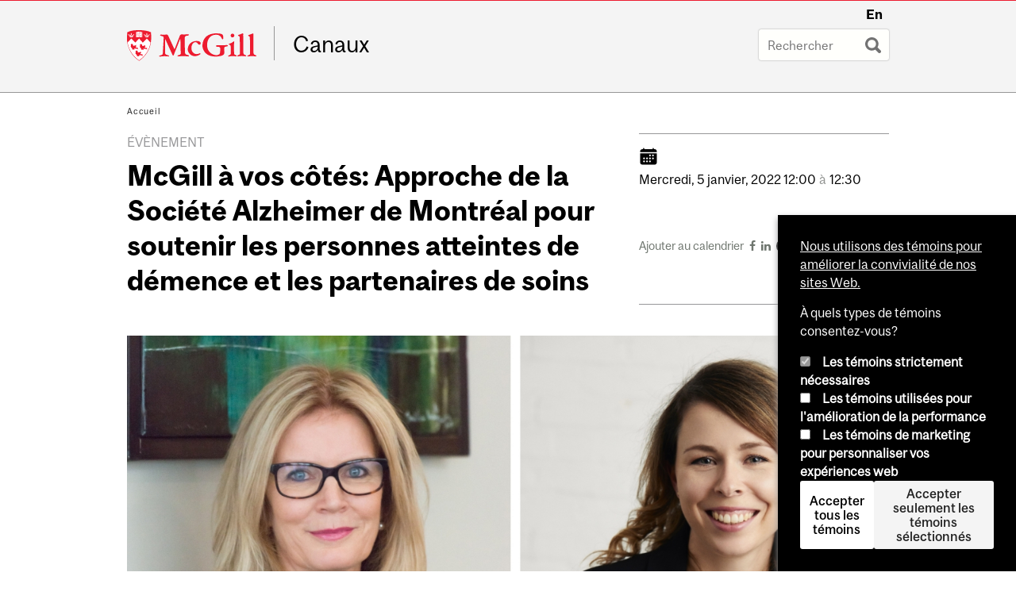

--- FILE ---
content_type: text/html; charset=utf-8
request_url: https://www.mcgill.ca/channels/fr/channels/event/mcgill-vos-cotes-approche-de-la-societe-alzheimer-de-montreal-pour-soutenir-les-personnes-atteintes-335642
body_size: 12777
content:
<!DOCTYPE html>
<html lang="fr" 
  xmlns:og="http://ogp.me/ns#"
  xmlns:article="http://ogp.me/ns/article#"
  xmlns:book="http://ogp.me/ns/book#"
  xmlns:profile="http://ogp.me/ns/profile#"
  xmlns:video="http://ogp.me/ns/video#"
  xmlns:product="http://ogp.me/ns/product#">

<head profile="http://www.w3.org/1999/xhtml/vocab">
  <meta http-equiv="Content-Type" content="text/html; charset=utf-8" />
<meta name="robots" content="noindex, nofollow" />
<meta class="elastic" name="mcgill_category" content="Médecine et sciences de la santé" />
<meta class="elastic" name="mcgill_category" content="Centre de simulation médicale" />
<meta class="elastic" name="mcgill_category:id" content="med_fac" />
<meta class="elastic" name="mcgill_category:id" content="med_sim_ctre" />
<meta class="elastic" name="mcgill_tag" content="McGill Cares" />
<meta class="elastic" name="mcgill_tag" content="dementia" />
<meta class="elastic" name="mcgill_tag" content="Caregivers" />
<meta class="elastic" name="mcgill_tag" content="services" />
<meta class="elastic" name="mcgill_tag" content="support" />
<meta class="elastic" name="mcgill_tag" content="demence" />
<meta class="elastic" name="mcgill_tag" content="proches-aidents" />
<meta class="elastic" name="mcgill_tag" content="soutiens" />
<meta class="elastic" name="mcgill_tag" content="Simulation Centre; ss-communications" />
<meta class="elastic" name="mcgill_type" content="events" />
<meta class="elastic" name="mcgill_channels:distributed" content="1" />
<meta class="elastic" name="mcgill_event:date:start" content="2022-01-05T17:01:00Z" />
<meta class="elastic" name="mcgill_event:date:end" content="2022-01-05T17:01:30Z" />
<meta class="elastic" name="mcgill_pubdate" content="2021-12-16T16:12:08Z" />
<meta class="elastic" name="mcgill_language" content="fr" />
<meta class="elastic" name="mcgill_image:uri" content="https://www.mcgill.ca/channels/files/channels/styles/wysiwyg_large/public/channels/image/jday_mclebourdais.jpg?itok=TCeUjIYg" />
<script type="application/ld+json">{"@context":"http:\/\/schema.org","@type":"CollegeOrUniversity","name":"McGill University","url":"https:\/\/www.mcgill.ca","sameAs":["http:\/\/www.facebook.com\/McGillUniversity","http:\/\/www.linkedin.com\/edu\/mcgill-university-10890","http:\/\/twitter.com\/mcgillu","http:\/\/www.instagram.com\/mcgillu\/","http:\/\/www.youtube.com\/mcgilluniversity"]}</script>
<meta name="description" content="Soyez des nôtres le 5 janvier 2022 à midi pour la prochaine webémission de notre série  - McGill à vos côtés – qui vise à soutenir les proches aidants.   Lors d’entretiens sans artifice de 30 minutes avec des experts de premier plan, Claire Webster, conseillère en soins de l’Alzheimer et fondatrice du programme de formation sur la démence de McGill, explorera des sujets liés aux soins d’un proche atteint de démence.  Approche de la Société Alzheimer de Montréal pour soutenir les personnes atteintes de démence et les partenaires de soins   McGill à vos côtés souligne le Mois de la sensibilisation à la maladie d&#039;Alzheimer 2022 en invitant la Société Alzheimer de Montréal à venir discuter de ses services.    Jeane Day est directrice générale de la Société Alzheimer de Montréal (SAM) depuis janvier 2021. Elle a une solide expérience dans le domaine des soins de santé et des organismes sans but lucratif. Marie  Christine Le Bourdais est directrice des programmes et services de la SAM. Diplômée en gérontologie, elle compte près de 20 ans d&#039;expérience auprès des personnes âgées. Au cours des dix dernières années, elle a axé son travail essentiellement sur les patients atteints de troubles neurocognitifs, les partenaires de soins familiaux et les professionnels du réseau de la santé et des services sociaux.  Mme  Day et Mme Le Bourdais parleront des services avant-gardistes d&#039;intervention, de soins et de soutien de la Société Alzheimer de Montréal et de la façon dont on y aide les Montréalais à bien vivre avec la démence.  Pour visionner la webémission, cliquez ici à partir de  12 h HNE le mercredi 5 janvier 2022, date à laquelle le lien Web deviendra accessible.   " />
<meta name="generator" content="Drupal 7 (http://drupal.org)" />
<link rel="image_src" href="https://www.mcgill.ca/channels/files/channels/styles/wysiwyg_large/public/channels/image/jday_mclebourdais.jpg?itok=TCeUjIYg" />
<link rel="canonical" href="https://www.mcgill.ca/channels/fr/channels/event/mcgill-vos-cotes-approche-de-la-societe-alzheimer-de-montreal-pour-soutenir-les-personnes-atteintes-335642" />
<link rel="shortlink" href="https://www.mcgill.ca/channels/fr/node/175626" />
<meta property="og:type" content="website" />
<meta property="og:site_name" content="Canaux" />
<meta property="og:title" content="McGill à vos côtés: Approche de la Société Alzheimer de Montréal pour soutenir les personnes atteintes de démence et les partenaires de soins" />
<meta property="og:url" content="https://www.mcgill.ca/channels/fr/channels/event/mcgill-vos-cotes-approche-de-la-societe-alzheimer-de-montreal-pour-soutenir-les-personnes-atteintes-335642" />
<meta property="og:description" content="Soyez des nôtres le 5 janvier 2022 à midi pour la prochaine webémission de notre série  - McGill à vos côtés – qui vise à soutenir les proches aidants.   Lors d’entretiens sans artifice de 30 minutes avec des experts de premier plan, Claire Webster, conseillère en soins de l’Alzheimer et fondatrice du programme de formation sur la démence de McGill, explorera des sujets liés aux soins d’un proche atteint de démence.  Approche de la Société Alzheimer de Montréal pour soutenir les personnes atteintes de démence et les partenaires de soins   McGill à vos côtés souligne le Mois de la sensibilisation à la maladie d&#039;Alzheimer 2022 en invitant la Société Alzheimer de Montréal à venir discuter de ses services.    Jeane Day est directrice générale de la Société Alzheimer de Montréal (SAM) depuis janvier 2021. Elle a une solide expérience dans le domaine des soins de santé et des organismes sans but lucratif. Marie  Christine Le Bourdais est directrice des programmes et services de la SAM. Diplômée en gérontologie, elle compte près de 20 ans d&#039;expérience auprès des personnes âgées. Au cours des dix dernières années, elle a axé son travail essentiellement sur les patients atteints de troubles neurocognitifs, les partenaires de soins familiaux et les professionnels du réseau de la santé et des services sociaux.  Mme  Day et Mme Le Bourdais parleront des services avant-gardistes d&#039;intervention, de soins et de soutien de la Société Alzheimer de Montréal et de la façon dont on y aide les Montréalais à bien vivre avec la démence.  Pour visionner la webémission, cliquez ici à partir de  12 h HNE le mercredi 5 janvier 2022, date à laquelle le lien Web deviendra accessible.   " />
<meta property="og:updated_time" content="2021-12-16T11:08:19-05:00" />
<meta property="og:image" content="https://www.mcgill.ca/channels/files/channels/styles/wysiwyg_large/public/channels/image/jday_mclebourdais.jpg?itok=TCeUjIYg" />
<meta property="og:image:width" content="300" />
<meta property="og:image:height" content="300" />
<meta name="twitter:card" content="summary_large_image" />
<meta name="twitter:site" content="@McGillU" />
<meta name="twitter:title" content="McGill à vos côtés: Approche de la Société Alzheimer de Montréal pour" />
<meta name="twitter:description" content="Soyez des nôtres le 5 janvier 2022 à midi pour la prochaine webémission de notre série  - McGill à vos côtés – qui vise à soutenir les proches aidants.   Lors d’entretiens sans artifice de 30 minutes" />
<meta name="twitter:image" content="https://www.mcgill.ca/channels/files/channels/styles/wysiwyg_large/public/channels/image/jday_mclebourdais.jpg?itok=TCeUjIYg" />
<meta property="og:locale:alternate" content="fr_FR" />
<meta property="og:video:width" content="300" />
<meta property="og:video:height" content="250" />
  <title>McGill à vos côtés: Approche de la Société Alzheimer de Montréal pour soutenir les personnes atteintes de démence et les partenaires de soins | Canaux - McGill University</title>
  <meta name="viewport" content="width=device-width, initial-scale=1.0" />
  <link type="text/css" rel="stylesheet" href="https://www.mcgill.ca/channels/files/channels/css/css_AEv68TYQwwBpIbXTW2YBoTRiTgvMC6WKeQcDkkrIN7A.css" media="all" />
<link type="text/css" rel="stylesheet" href="https://www.mcgill.ca/channels/files/channels/css/css__ys2UsCPZzH5SVQYTOW4UjCiyGloEYjA2X_mzmYq9rc.css" media="all" />
<link type="text/css" rel="stylesheet" href="https://www.mcgill.ca/channels/files/channels/css/css_ZRD5ekzVwasixeOpPn_7-VuQVTR9iBhKyUq-F94Qf-k.css" media="all" />
<link type="text/css" rel="stylesheet" href="https://www.mcgill.ca/channels/files/channels/css/css_flFia1jTB8KYNTAtufra6nW_vZvs-uXjEjEN--55N4s.css" media="all" />
<link type="text/css" rel="stylesheet" href="https://www.mcgill.ca/channels/files/channels/css/css_X1KJdfQABekGwYdOLTfYN7XKPOo9_0-pADhDFMKzzgc.css" media="print" />
<link type="text/css" rel="stylesheet" href="https://www.mcgill.ca/channels/files/channels/css/css_oxcf3-JyWD40ctvVC_SE8XBR8LLMDJmblr6ytqkb3zQ.css" media="screen and (max-width: 680px)" />
  <script type="text/javascript" src="https://www.mcgill.ca/channels/sites/all/libraries/modernizr/modernizr.js?t9990j"></script>
<script type="text/javascript" src="https://www.mcgill.ca/channels/files/channels/js/js_Pt6OpwTd6jcHLRIjrE-eSPLWMxWDkcyYrPTIrXDSON0.js"></script>
<script type="text/javascript" src="https://www.mcgill.ca/channels/files/channels/js/js_RulCPHj8aUtatsXPqRSFtJIhBjBSAzFXZzADEVD4CHY.js"></script>
<script type="text/javascript">
<!--//--><![CDATA[//><!--
document.createElement( "picture" );
//--><!]]>
</script>
<script type="text/javascript" src="https://www.mcgill.ca/channels/files/channels/js/js_3HwM2PP9irrsTB3q5akcqogTH4KbVCYnO0U5pPm9VJ0.js"></script>
<script type="text/javascript" src="https://www.mcgill.ca/channels/files/channels/js/js_L10vTBahoDkSW77GPBBYDvEcHm8h_WsoFCD_1og9PlY.js"></script>
<script type="text/javascript">
<!--//--><![CDATA[//><!--
window.euCookieComplianceLoadScripts = function(category) {if (category === "performance") {var scriptTag = document.createElement("script");scriptTag.src = "https:\/\/www.googletagmanager.com\/gtag\/js?id=G-YGN990TBJK";document.body.appendChild(scriptTag);}if (category === "marketing") {}}
//--><!]]>
</script>
<script type="text/javascript">
<!--//--><![CDATA[//><!--
window.eu_cookie_compliance_cookie_name = "";
//--><!]]>
</script>
<script type="text/javascript" src="https://www.mcgill.ca/channels/files/channels/js/js_NLLXow_P0hT3RGJwt-tDxP0HFx4QVqYa_W5YKdBxYuQ.js"></script>
<script type="text/javascript">
<!--//--><![CDATA[//><!--
Drupal.behaviors.googleanalytics = { attach: function (context, settings) { (function ($) { $("html", context).once("googleanalytics", function () { Drupal.googleanalytics = (typeof Drupal.googleanalytics !== "undefined") ? Drupal.googleanalytics : {};Drupal.googleanalytics.ga_disable = Drupal.googleanalytics.ga_disable || false;if (typeof Drupal.eu_cookie_compliance === "undefined") {console.warn("googleanalytics: googleanalytics eu_cookie_compliance integration option is enabled, but eu_cookie_compliance javascripts seem to be loaded after googleanalytics, which may break functionality."); }var eccHasAgreed = (typeof Drupal.eu_cookie_compliance !== "undefined" && Drupal.eu_cookie_compliance.hasAgreed("performance"));Drupal.googleanalytics.ga_disable = Drupal.googleanalytics.ga_disable || !eccHasAgreed;var DNT = (typeof navigator.doNotTrack !== "undefined" && (navigator.doNotTrack === "yes" || navigator.doNotTrack == 1)) || (typeof navigator.msDoNotTrack !== "undefined" && navigator.msDoNotTrack == 1) || (typeof window.doNotTrack !== "undefined" && window.doNotTrack == 1);Drupal.googleanalytics.ga_disable = Drupal.googleanalytics.ga_disable || (DNT && (typeof eccHasAgreed == "undefined" || !eccHasAgreed));if (!Drupal.googleanalytics.ga_disable) {window.dataLayer = window.dataLayer || [];function gtag(){dataLayer.push(arguments)};gtag("js", new Date());gtag("set", "developer_id.dMDhkMT", true);gtag("config", "G-YGN990TBJK", {"groups":"default","anonymize_ip":true,"allow_ad_personalization_signals":false}); }})}(jQuery))}};
//--><!]]>
</script>
<script type="text/javascript" src="https://www.mcgill.ca/channels/files/channels/js/js_RSdRtVOkAoJE5mzm06E47FP_3WX1Cr-efjD_xREgDxM.js"></script>
<script type="text/javascript" src="https://www.mcgill.ca/channels/files/channels/js/js_C5U72DT0WwKU-6NEoa6GyKnaZ2i1vHa6sl5m5W4v0Mg.js"></script>
<script type="text/javascript">
//<![CDATA[
window["_tsbp_"] = { ba : "X-TS-BP-Action", bh : "X-TS-AJAX-Request"};
//]]>
</script><script type="text/javascript" src="/TSbd/08278c8957ab2000e1660f23c9f385267704071c562de4ba13aa34b0dc076e6878e02479f6a80b6c?type=2"></script><script type="text/javascript">
<!--//--><![CDATA[//><!--
jQuery.extend(Drupal.settings, {"basePath":"\/channels\/","pathPrefix":"fr\/","setHasJsCookie":0,"ajaxPageState":{"theme":"moriarty","theme_token":"U4wAtfHjuZI-BRJSRTlOQHp_0C3o5oaHzeM3d0ZFkMk","js":{"sites\/all\/modules\/contrib\/picture\/picturefill2\/picturefill.min.js":1,"sites\/all\/modules\/contrib\/picture\/picture.min.js":1,"sites\/all\/modules\/mcgill\/mcgill_wysiwyg_and_text_formats\/js\/components-bundle.js":1,"sites\/all\/libraries\/modernizr\/modernizr.js":1,"sites\/all\/modules\/contrib\/jquery_update\/replace\/jquery\/1.12\/jquery.min.js":1,"misc\/jquery-extend-3.4.0.js":1,"misc\/jquery-html-prefilter-3.5.0-backport.js":1,"misc\/jquery.once.js":1,"misc\/drupal.js":1,"sites\/all\/modules\/contrib\/jquery_update\/js\/jquery_browser.js":1,"sites\/all\/modules\/contrib\/eu_cookie_compliance\/js\/jquery.cookie-1.4.1.min.js":1,"misc\/form-single-submit.js":1,"0":1,"sites\/all\/modules\/contrib\/google_cse\/google_cse.js":1,"sites\/all\/modules\/contrib\/spamspan\/spamspan.js":1,"public:\/\/languages\/fr_Pl6-ypTvnh-HEUXIRqBpLaVqfn25a5624AsedYQQxo8.js":1,"sites\/all\/libraries\/superfish\/jquery.hoverIntent.minified.js":1,"sites\/all\/libraries\/colorbox\/jquery.colorbox-min.js":1,"sites\/all\/modules\/contrib\/colorbox\/js\/colorbox.js":1,"sites\/all\/modules\/contrib\/colorbox\/styles\/default\/colorbox_style.js":1,"sites\/all\/modules\/patched\/media_colorbox\/media_colorbox.js":1,"sites\/all\/modules\/mcgill\/mcgill_search\/js\/solr_presentation.js":1,"sites\/all\/modules\/contrib\/service_links\/js\/twitter_button.js":1,"1":1,"2":1,"sites\/all\/modules\/contrib\/eu_cookie_compliance\/js\/eu_cookie_compliance.min.js":1,"sites\/all\/modules\/contrib\/google_analytics\/googleanalytics.js":1,"3":1,"sites\/all\/modules\/mcgill\/mcgill_wysiwyg_and_text_formats\/js\/riot.min.js":1,"sites\/all\/libraries\/tablesorter\/jquery.tablesorter.min.js":1,"sites\/all\/themes\/basie\/src\/js\/bs-scripts.js":1,"sites\/all\/themes\/moriarty\/js\/plugins.js":1,"sites\/all\/themes\/moriarty\/js\/menu_receiver.js":1,"sites\/all\/themes\/moriarty\/js\/editor_widgets.js":1,"sites\/all\/themes\/moriarty\/js\/mega_menus.js":1,"sites\/all\/themes\/moriarty\/js\/presentation.js":1,"sites\/all\/themes\/moriarty\/js\/tableSorter.js":1,"sites\/all\/themes\/moriarty\/js\/mcgill_dropdown.js":1},"css":{"modules\/system\/system.base.css":1,"modules\/system\/system.menus.css":1,"modules\/system\/system.messages.css":1,"modules\/system\/system.theme.css":1,"modules\/aggregator\/aggregator.css":1,"sites\/all\/modules\/contrib\/date\/date_api\/date.css":1,"sites\/all\/modules\/contrib\/date\/date_popup\/themes\/datepicker.1.7.css":1,"modules\/field\/theme\/field.css":1,"sites\/all\/modules\/contrib\/google_cse\/google_cse.css":1,"sites\/all\/modules\/contrib\/logintoboggan\/logintoboggan.css":1,"sites\/all\/modules\/mcgill\/mcgill_googlesearch\/css\/mcgill_googlesearch.css":1,"modules\/node\/node.css":1,"sites\/all\/modules\/contrib\/picture\/picture_wysiwyg.css":1,"modules\/search\/search.css":1,"modules\/user\/user.css":1,"sites\/all\/modules\/contrib\/views\/css\/views.css":1,"sites\/all\/modules\/contrib\/colorbox\/styles\/default\/colorbox_style.css":1,"sites\/all\/modules\/contrib\/ctools\/css\/ctools.css":1,"sites\/all\/modules\/mcgill\/mcgill_aggregator\/css\/mcgill_aggregator.css":1,"sites\/all\/modules\/mcgill\/mcgill_pages\/css\/restricted_page.css":1,"sites\/all\/modules\/mcgill\/mcgill_search\/css\/mcgill_search.css":1,"sites\/all\/modules\/mcgill\/courses\/courses.css":1,"sites\/all\/modules\/contrib\/eu_cookie_compliance\/css\/eu_cookie_compliance.bare.css":1,"sites\/all\/modules\/mcgill\/channels\/channels_content_types\/css\/channels-refresh.css":1,"sites\/all\/modules\/mcgill\/mcgill_service_links\/css\/service_links_modified.css":1,"sites\/all\/themes\/basie\/basie-shared.css":1,"sites\/all\/themes\/basie\/eu-cookie.css":1,"sites\/all\/themes\/moriarty\/css\/style.css":1,"sites\/all\/themes\/moriarty\/icons\/mcgill-extra-icons-font\/mcgill-extra-icons-font.css":1,"sites\/all\/themes\/moriarty\/override-css\/moriarty.css":1,"sites\/all\/themes\/moriarty\/css\/print_moriarty.css":1,"sites\/all\/themes\/moriarty\/css\/small_screen_moriarty.css":1}},"colorbox":{"opacity":"0.85","current":"{current} sur {total}","previous":"\u00ab Pr\u00e9c.","next":"Suivant \u00bb","close":"Fermer","maxWidth":"98%","maxHeight":"98%","fixed":true,"mobiledetect":true,"mobiledevicewidth":"480px","file_public_path":"\/channels\/files\/channels","specificPagesDefaultValue":"admin*\nimagebrowser*\nimg_assist*\nimce*\nnode\/add\/*\nnode\/*\/edit\nprint\/*\nprintpdf\/*\nsystem\/ajax\nsystem\/ajax\/*"},"googleCSE":{"cx":"005468295984476358267:brdee2z857m","language":"","resultsWidth":600,"domain":"www.google.com","showWaterMark":1},"eu_cookie_compliance":{"cookie_policy_version":"1.0.0","popup_enabled":1,"popup_agreed_enabled":0,"popup_hide_agreed":0,"popup_clicking_confirmation":false,"popup_scrolling_confirmation":false,"popup_html_info":"\u003Cbutton type=\u0022button\u0022 class=\u0022eu-cookie-withdraw-tab\u0022\u003EPrivacy settings\u003C\/button\u003E\n\u003Cdiv class=\u0022eu-cookie-compliance-banner eu-cookie-compliance-banner-info eu-cookie-compliance-banner--categories\u0022\u003E\n  \u003Cdiv class=\u0022popup-content info\u0022\u003E\n        \u003Cdiv id=\u0022popup-text\u0022\u003E\n      \u003Cp\u003E\u003Ca href=\u0022https:\/\/www.mcgill.ca\/fr\/avis-sur-les-temoins\u0022\u003ENous utilisons des t\u00e9moins pour am\u00e9liorer la convivialit\u00e9 de nos sites Web.\u003C\/a\u003E\u003C\/p\u003E\u003Cp\u003E\u00c0 quels types de t\u00e9moins consentez-vous?\u003C\/p\u003E              \u003Cbutton type=\u0022button\u0022 class=\u0022find-more-button eu-cookie-compliance-more-button\u0022\u003EGive me more info\u003C\/button\u003E\n          \u003C\/div\u003E\n          \u003Cdiv id=\u0022eu-cookie-compliance-categories\u0022 class=\u0022eu-cookie-compliance-categories\u0022\u003E\n                  \u003Cdiv class=\u0022eu-cookie-compliance-category\u0022\u003E\n            \u003Cdiv\u003E\n              \u003Cinput type=\u0022checkbox\u0022 name=\u0022cookie-categories\u0022 id=\u0022cookie-category-required\u0022 value=\u0022required\u0022\n                                  checked\n                                                  disabled\n                              \u003E\n              \u003Clabel for=\u0022cookie-category-required\u0022\u003ELes t\u00e9moins strictement n\u00e9cessaires\u003C\/label\u003E\n            \u003C\/div\u003E\n                      \u003Cdiv class=\u0022eu-cookie-compliance-category-description\u0022\u003E\u003C\/div\u003E\n                  \u003C\/div\u003E\n                  \u003Cdiv class=\u0022eu-cookie-compliance-category\u0022\u003E\n            \u003Cdiv\u003E\n              \u003Cinput type=\u0022checkbox\u0022 name=\u0022cookie-categories\u0022 id=\u0022cookie-category-performance\u0022 value=\u0022performance\u0022\n                                              \u003E\n              \u003Clabel for=\u0022cookie-category-performance\u0022\u003ELes t\u00e9moins utilis\u00e9es pour l\u0027am\u00e9lioration de la performance\u003C\/label\u003E\n            \u003C\/div\u003E\n                      \u003Cdiv class=\u0022eu-cookie-compliance-category-description\u0022\u003E\u003C\/div\u003E\n                  \u003C\/div\u003E\n                  \u003Cdiv class=\u0022eu-cookie-compliance-category\u0022\u003E\n            \u003Cdiv\u003E\n              \u003Cinput type=\u0022checkbox\u0022 name=\u0022cookie-categories\u0022 id=\u0022cookie-category-marketing\u0022 value=\u0022marketing\u0022\n                                              \u003E\n              \u003Clabel for=\u0022cookie-category-marketing\u0022\u003ELes t\u00e9moins de marketing pour personnaliser vos exp\u00e9riences web\u003C\/label\u003E\n            \u003C\/div\u003E\n                      \u003Cdiv class=\u0022eu-cookie-compliance-category-description\u0022\u003E\u003C\/div\u003E\n                  \u003C\/div\u003E\n                          \u003Cdiv class=\u0022eu-cookie-compliance-categories-buttons\u0022\u003E\n            \u003Cbutton type=\u0022button\u0022 class=\u0022agree-button eu-cookie-compliance-default-button\u0022\u003EAccepter tous les t\u00e9moins\u003C\/button\u003E\n            \u003Cbutton type=\u0022button\u0022\n                    class=\u0022eu-cookie-compliance-save-preferences-button\u0022\u003EAccepter seulement les t\u00e9moins s\u00e9lectionn\u00e9s\u003C\/button\u003E\n          \u003C\/div\u003E\n              \u003C\/div\u003E\n    \n    \u003Cdiv id=\u0022popup-buttons\u0022 class=\u0022eu-cookie-compliance-has-categories\u0022\u003E\n            \u003Cbutton type=\u0022button\u0022 class=\u0022agree-button eu-cookie-compliance-default-button\u0022\u003EAccepter tous les t\u00e9moins\u003C\/button\u003E\n              \u003Cbutton type=\u0022button\u0022 class=\u0022eu-cookie-withdraw-button eu-cookie-compliance-hidden\u0022 \u003EModify consent settings\u003C\/button\u003E\n          \u003C\/div\u003E\n  \u003C\/div\u003E\n\u003C\/div\u003E","use_mobile_message":false,"mobile_popup_html_info":"  \u003Cbutton type=\u0022button\u0022 class=\u0022eu-cookie-withdraw-tab\u0022\u003EPrivacy settings\u003C\/button\u003E\n\u003Cdiv class=\u0022eu-cookie-compliance-banner eu-cookie-compliance-banner-info eu-cookie-compliance-banner--categories\u0022\u003E\n  \u003Cdiv class=\u0022popup-content info\u0022\u003E\n        \u003Cdiv id=\u0022popup-text\u0022\u003E\n      \u003Ch2\u003EWe use cookies on this site to enhance your user experience\u003C\/h2\u003E\u003Cp\u003EBy tapping the Accept button, you agree to us doing so.\u003C\/p\u003E              \u003Cbutton type=\u0022button\u0022 class=\u0022find-more-button eu-cookie-compliance-more-button\u0022\u003EGive me more info\u003C\/button\u003E\n          \u003C\/div\u003E\n          \u003Cdiv id=\u0022eu-cookie-compliance-categories\u0022 class=\u0022eu-cookie-compliance-categories\u0022\u003E\n                  \u003Cdiv class=\u0022eu-cookie-compliance-category\u0022\u003E\n            \u003Cdiv\u003E\n              \u003Cinput type=\u0022checkbox\u0022 name=\u0022cookie-categories\u0022 id=\u0022cookie-category-required\u0022 value=\u0022required\u0022\n                                  checked\n                                                  disabled\n                              \u003E\n              \u003Clabel for=\u0022cookie-category-required\u0022\u003ELes t\u00e9moins strictement n\u00e9cessaires\u003C\/label\u003E\n            \u003C\/div\u003E\n                      \u003Cdiv class=\u0022eu-cookie-compliance-category-description\u0022\u003E\u003C\/div\u003E\n                  \u003C\/div\u003E\n                  \u003Cdiv class=\u0022eu-cookie-compliance-category\u0022\u003E\n            \u003Cdiv\u003E\n              \u003Cinput type=\u0022checkbox\u0022 name=\u0022cookie-categories\u0022 id=\u0022cookie-category-performance\u0022 value=\u0022performance\u0022\n                                              \u003E\n              \u003Clabel for=\u0022cookie-category-performance\u0022\u003ELes t\u00e9moins utilis\u00e9es pour l\u0027am\u00e9lioration de la performance\u003C\/label\u003E\n            \u003C\/div\u003E\n                      \u003Cdiv class=\u0022eu-cookie-compliance-category-description\u0022\u003E\u003C\/div\u003E\n                  \u003C\/div\u003E\n                  \u003Cdiv class=\u0022eu-cookie-compliance-category\u0022\u003E\n            \u003Cdiv\u003E\n              \u003Cinput type=\u0022checkbox\u0022 name=\u0022cookie-categories\u0022 id=\u0022cookie-category-marketing\u0022 value=\u0022marketing\u0022\n                                              \u003E\n              \u003Clabel for=\u0022cookie-category-marketing\u0022\u003ELes t\u00e9moins de marketing pour personnaliser vos exp\u00e9riences web\u003C\/label\u003E\n            \u003C\/div\u003E\n                      \u003Cdiv class=\u0022eu-cookie-compliance-category-description\u0022\u003E\u003C\/div\u003E\n                  \u003C\/div\u003E\n                          \u003Cdiv class=\u0022eu-cookie-compliance-categories-buttons\u0022\u003E\n            \u003Cbutton type=\u0022button\u0022 class=\u0022agree-button eu-cookie-compliance-default-button\u0022\u003EAccepter tous les t\u00e9moins\u003C\/button\u003E\n            \u003Cbutton type=\u0022button\u0022\n                    class=\u0022eu-cookie-compliance-save-preferences-button\u0022\u003EAccepter seulement les t\u00e9moins s\u00e9lectionn\u00e9s\u003C\/button\u003E\n          \u003C\/div\u003E\n              \u003C\/div\u003E\n    \n    \u003Cdiv id=\u0022popup-buttons\u0022 class=\u0022eu-cookie-compliance-has-categories\u0022\u003E\n            \u003Cbutton type=\u0022button\u0022 class=\u0022agree-button eu-cookie-compliance-default-button\u0022\u003EAccepter tous les t\u00e9moins\u003C\/button\u003E\n              \u003Cbutton type=\u0022button\u0022 class=\u0022eu-cookie-withdraw-button eu-cookie-compliance-hidden\u0022 \u003EModify consent settings\u003C\/button\u003E\n          \u003C\/div\u003E\n  \u003C\/div\u003E\n\u003C\/div\u003E\n","mobile_breakpoint":"768","popup_html_agreed":"\u003Cdiv\u003E\n  \u003Cdiv class=\u0022popup-content agreed\u0022\u003E\n    \u003Cdiv id=\u0022popup-text\u0022\u003E\n      \u003Ch2\u003EThank you for accepting cookies\u003C\/h2\u003E\u003Cp\u003EYou can now hide this message or find out more about cookies.\u003C\/p\u003E    \u003C\/div\u003E\n    \u003Cdiv id=\u0022popup-buttons\u0022\u003E\n      \u003Cbutton type=\u0022button\u0022 class=\u0022hide-popup-button eu-cookie-compliance-hide-button\u0022\u003EHide\u003C\/button\u003E\n              \u003Cbutton type=\u0022button\u0022 class=\u0022find-more-button eu-cookie-compliance-more-button-thank-you\u0022 \u003EMore info\u003C\/button\u003E\n          \u003C\/div\u003E\n  \u003C\/div\u003E\n\u003C\/div\u003E","popup_use_bare_css":1,"popup_height":"auto","popup_width":0,"popup_delay":1000,"popup_link":"https:\/\/www.mcgill.ca\/privacy-notice","popup_link_new_window":0,"popup_position":null,"fixed_top_position":1,"popup_language":"fr","store_consent":false,"better_support_for_screen_readers":0,"reload_page":0,"domain":"","domain_all_sites":1,"popup_eu_only_js":0,"cookie_lifetime":"100","cookie_session":false,"disagree_do_not_show_popup":0,"method":"categories","allowed_cookies":"","withdraw_markup":"\u003Cbutton type=\u0022button\u0022 class=\u0022eu-cookie-withdraw-tab\u0022\u003EPrivacy settings\u003C\/button\u003E\n\u003Cdiv class=\u0022eu-cookie-withdraw-banner\u0022\u003E\n  \u003Cdiv class=\u0022popup-content info\u0022\u003E\n    \u003Cdiv id=\u0022popup-text\u0022\u003E\n      \u003Ch2\u003EWe use cookies on this site to enhance your user experience\u003C\/h2\u003E\u003Cp\u003EYou have given your consent for us to set cookies.\u003C\/p\u003E    \u003C\/div\u003E\n    \u003Cdiv id=\u0022popup-buttons\u0022\u003E\n      \u003Cbutton type=\u0022button\u0022 class=\u0022eu-cookie-withdraw-button\u0022\u003EModify consent settings\u003C\/button\u003E\n    \u003C\/div\u003E\n  \u003C\/div\u003E\n\u003C\/div\u003E\n","withdraw_enabled":1,"withdraw_button_on_info_popup":0,"cookie_categories":["required","performance","marketing"],"cookie_categories_details":{"required":{"weight":0,"machine_name":"required","label":"Essential cookies that allow our website to function","description":"","checkbox_default_state":"required"},"performance":{"weight":0,"machine_name":"performance","label":"Performance cookies that collect usability data","description":"","checkbox_default_state":"unchecked"},"marketing":{"weight":0,"machine_name":"marketing","label":"Marketing cookies that can personalize your web experiences","description":"","checkbox_default_state":"unchecked"}},"enable_save_preferences_button":1,"cookie_name":"","cookie_value_disagreed":"0","cookie_value_agreed_show_thank_you":"1","cookie_value_agreed":"2","containing_element":"body","automatic_cookies_removal":1,"close_button_action":"close_banner"},"googleanalytics":{"account":["G-YGN990TBJK"],"trackOutbound":1,"trackMailto":1,"trackDownload":1,"trackDownloadExtensions":"7z|aac|arc|arj|asf|asx|avi|bin|csv|doc|exe|flv|gif|gz|gzip|hqx|jar|jpe?g|js|mp(2|3|4|e?g)|mov(ie)?|msi|msp|pdf|phps|png|ppt|qtm?|ra(m|r)?|sea|sit|tar|tgz|torrent|txt|wav|wma|wmv|wpd|xls|xml|z|zip"},"urlIsAjaxTrusted":{"\/channels\/fr\/channels\/event\/mcgill-vos-cotes-approche-de-la-societe-alzheimer-de-montreal-pour-soutenir-les-personnes-atteintes-335642":true}});
//--><!]]>
</script>
</head>
<body class="html not-front not-logged-in no-sidebars page-node page-node- page-node-175626 node-type-channel-event i18n-fr d7-header page channel-item secondary-images-0 no-vert-nav" >

  
    <!-- Header -->

<iframe class="wms-offline--message hide" style="border: none; width: 100%; height: 180px" title="Offline Page" srcdoc='
<!DOCTYPE html>
<html lang="en">
<head>
    <meta charset="UTF-8" />
    <meta name="viewport" content="width=device-width, initial-scale=1.0" />
    <title>Offline</title>
    <style type="text/css">

      /* Portable Error Message Component */
      .mds-message--error {
        /* Base styles with resolved values */
        border: 1px solid #000; /* --mds-border-thin */
        border-top: 5px solid #ed1b2f; /* --mds-border-thick */
        box-shadow: 0 4px 8px hsl(0deg 1% 60% / 100%); /* --mds-shadow-large */
        border-color: #d14444; /* --mds-color-error-500 */
        column-gap: calc(1.75 * var(--space-unit, 0.75rem)); /* --mds-spacing-large */
        display: grid;
        grid-template-columns: 1.4em 1fr; /* --mds-icon-size-normal */
        justify-items: start;
        padding: calc(1.25 * var(--space-unit, 0.75rem)); /* --mds-spacing-medium */

        /* Error-specific custom properties */
        --icon-color: #d14444; /* --mds-color-error-500 */
        --message-border-color: #d14444; /* --mds-color-error-500 */
        --message-icon: url("data:image/svg+xml;charset=utf-8,%3Csvg%20xmlns%3D%22http%3A%2F%2Fwww.w3.org%2F2000%2Fsvg%22%20class%3D%22ionicon%20s-ion-icon%22%20viewBox%3D%220%200%20512%20512%22%3E%3Ctitle%3EClose%20Circle%3C%2Ftitle%3E%3Cpath%20d%3D%22M256%2048C141.31%2048%2048%20141.31%2048%20256s93.31%20208%20208%20208%20208-93.31%20208-208S370.69%2048%20256%2048zm75.31%20260.69a16%2016%200%2011-22.62%2022.62L256%20278.63l-52.69%2052.68a16%2016%200%2001-22.62-22.62L233.37%20256l-52.68-52.69a16%2016%200%200122.62-22.62L256%20233.37l52.69-52.68a16%2016%200%200122.62%2022.62L278.63%20256z%22%20fill%3D%22%23d14444%22%3E%3C%2Fpath%3E%3C%2Fsvg%3E");
      }

      /* Icon placeholder when no ion-icon is present */
      .mds-message--error:not(:has(ion-icon))::before {
        display: inline-block;
        width: 2em; /* --mds-icon-size-medium */
        height: 2em; /* --mds-icon-size-medium */
        content: var(--message-icon, var(--mds-icon-info-colored));
      }

      /* Message content styles */
      .mds-message--error .mds-message__content {
        margin-top: calc(0.5 * var(--space-unit, 0.75rem)); /* --mds-spacing-x-small */
      }

      /* Message icon styles */
      .mds-message--error .mds-message__icon {
        color: #d14444; /* --icon-color = --mds-color-error-500 */
      }
    </style>
</head>
<body>
    <div class="mds-message--error">
      <div class="mds-message__content">
          <h2>Error loading page resources</h2>

          <p>
              Please try to reload the page to display it correctly. For more information, see <a target="_parent" href="https://www.mcgill.ca/web-services/article/help-us-address-wms-page-and-access-issues">this article</a>.
          </p>
      </div>
    </div>
</body>
</html>
'></iframe>


<div id="header"
   class="mcgill-brand shift-slogan" data-elastic-exclude>
  <div id="header-inner" class="inner">


    <!-- Only include if remove_branding isn't true -->
          <a id="mcgill-logo" tabindex="2" accesskey="1" title="return to McGill University"
         href="https://www.mcgill.ca/fr">
        <span id="university-name" class="offscreen">McGill University</span>
      </a>
    

    <!-- Strap Links -->
          <div id="accessibility">
                          <ul class="links"><li class="en first last"><a href="/channels/channels/event/mcgill-cares-how-alzheimers-society-montreal-supports-people-living-dementia-and-care-partners-335642" class="language-link" lang="en" xml:lang="en">En</a></li>
</ul>              </div>
      <!-- End strap links -->
    

    
          <div id="title-box"
           class="title-box-alt site-name-display-on">
        
        <!-- Logo or Banner image -->
                  <a id="site-name" href="/channels/fr">Canaux</a>
        
        <!-- Faculty-title for /study -->
        
              </div>
    
    <!-- Search -->
    <!-- Header Search box should not be displayed on the search page.
    The search page template is page--search.tpl.php. -->
          <div id="strap-search">
        <form class="mcgill-search-form container-inline" action="/channels/fr/channels/event/mcgill-vos-cotes-approche-de-la-societe-alzheimer-de-montreal-pour-soutenir-les-personnes-atteintes-335642" method="post" id="search-api-page-search-form" accept-charset="UTF-8"><div><div class="form-item form-type-textfield form-item-keys-9">
  <label class="element-invisible" for="edit-keys-9">Saisissez vos mots-clés </label>
 <input placeholder="Rechercher" type="text" id="edit-keys-9" name="keys_9" value="" size="15" maxlength="128" class="form-text" />
</div>
<input type="hidden" name="id" value="9" />
<input type="submit" id="edit-submit-9" name="op" value="Rechercher" class="form-submit" /><input type="hidden" name="form_build_id" value="form-bLCxINUum3cFEnmOQbvHRDM4N9vqn6dwjDp9H2-oqoI" />
<input type="hidden" name="form_id" value="search_api_page_search_form" />
</div></form>      </div>
    
  </div>
</div>
<!-- End header -->



  <div id="highlighted" class="clearfix">
      </div>
  <!-- End highlighted page block area -->


<div id="container" class="clearfix">

      <div class="breadcrumb" data-elastic-exclude>
      <a href="/channels/fr">Accueil</a>    </div>
  

  
  <div id="inner-container">

    
          <div id="tabs">
              </div>
    
          <div id="top-page">
              </div>
      <!-- End top page block area -->
    
<!--
Display title in page area when not channel node,
the title will instead be displayed in the node -->
    

    <div id="main-column">
      
              <div id="top-content">
                  </div>
        <!-- End top content block area -->
      
      <div id="content">
        <div id="content-inner">
            <div class="region region-content">
    <div id="block-system-main" class="block block-system region-content">
  <div class ="block-inner">
            
    <div class="content">
      
<div id="node-175626" class="channel-item node node-channel-event channels-not-official channels-distributed">

  
      <div class="channels_header">
    <div>
      <div class="node__type">Évènement</div>
      <h1 class="marketing-title">McGill à vos côtés: Approche de la Société Alzheimer de Montréal pour soutenir les personnes atteintes de démence et les partenaires de soins</h1>
    </div>

    <div class="channels_details">
      <div class="channels_date">
        <div class="field field-name-field-channels-event-date field-type-datestamp field-label-hidden"><div class="field-items"><div class="field-item even"><div class="custom-multi-date"><span class="multi-date first"><span class="weekday">Mercredi,</span> <span class="day">5</span> <span class="month">janvier,</span> <span class="year">2022</span> <span class="time">12:00</span></span><span class="multi-date last"><span class="multi-seperator">à</span><span class="time">12:30</span></span></div></div></div></div>      </div>

      
      
      <!-- Social media links -->
      <div class="service-links"><ul class="links"><li class="service-links-ical first"><a href="/channels/fr/node/175626/ical" class="calendar-class service-links-ical" style="text-decoration: underline;" title="Ajouter au calendrier" rel="nofollow"><i class="fa"></i>
<span class="screen-reader-text">Ajouter au calendrier</span></a></li>
<li class="service-links-facebook"><a href="http://www.facebook.com/sharer.php?u=https%3A//www.mcgill.ca/channels/fr/channels/event/mcgill-vos-cotes-approche-de-la-societe-alzheimer-de-montreal-pour-soutenir-les-personnes-atteintes-335642&amp;t=McGill%20%C3%A0%20vos%20c%C3%B4t%C3%A9s%3A%20Approche%20de%20la%20Soci%C3%A9t%C3%A9%20Alzheimer%20de%20Montr%C3%A9al%20pour%20soutenir%20les%20personnes%20atteintes%20de%20d%C3%A9mence%20et%20les%20partenaires%20de%20soins" title="Partager sur Facebook" class="service-links-facebook" rel="nofollow"><i class="fa"></i>
<span class="screen-reader-text">Facebook</span></a></li>
<li class="service-links-linkedin"><a href="http://www.linkedin.com/shareArticle?mini=true&amp;url=https%3A//www.mcgill.ca/channels/fr/channels/event/mcgill-vos-cotes-approche-de-la-societe-alzheimer-de-montreal-pour-soutenir-les-personnes-atteintes-335642&amp;title=McGill%20%C3%A0%20vos%20c%C3%B4t%C3%A9s%3A%20Approche%20de%20la%20Soci%C3%A9t%C3%A9%20Alzheimer%20de%20Montr%C3%A9al%20pour%20soutenir%20les%20personnes%20atteintes%20de%20d%C3%A9mence%20et%20les%20partenaires%20de%20soins&amp;summary=Soyez%20des%20n%C3%B4tres%20le%E2%80%AF5%20janvier%202022%20%C3%A0%20midi%20pour%20la%20prochaine%20web%C3%A9mission%20de%20notre%20s%C3%A9rie%C2%A0%20-%E2%80%AFMcGill%20%C3%A0%20vos%20c%C3%B4t%C3%A9s%E2%80%AF%E2%80%93%20qui%20vise%20%C3%A0%20soutenir%20les%20proches%20aidants.&amp;source=Canaux" title="Publier cet article sur LinkedIn." class="service-links-linkedin" rel="nofollow"><i class="fa"></i>
<span class="screen-reader-text">LinkedIn</span></a></li>
<li class="service-links-twitter-widget last"><a href="http://twitter.com/share?url=https%3A//www.mcgill.ca/channels/fr/channels/event/mcgill-vos-cotes-approche-de-la-societe-alzheimer-de-montreal-pour-soutenir-les-personnes-atteintes-335642&amp;count=horizontal&amp;via=mcgillu&amp;text=McGill%20%C3%A0%20vos%20c%C3%B4t%C3%A9s%3A%20Approche%20de%20la%20Soci%C3%A9t%C3%A9%20Alzheimer%20de%20Montr%C3%A9al%20pour%20soutenir%20les%20personnes%20atteintes%20de%20d%C3%A9mence%20et%20les%20partenaires%20de%20soins&amp;counturl=https%3A//www.mcgill.ca/channels/fr/channels/event/mcgill-vos-cotes-approche-de-la-societe-alzheimer-de-montreal-pour-soutenir-les-personnes-atteintes-335642" class="twitter-share-button service-links-twitter-widget" title="Tweeter ceci" rel="nofollow"><span class="element-invisible">Tweet Widget</span></a></li>
</ul></div>
    </div>

  </div>  <!-- Node display -->

  <div class="content channels channels_content-area channel-item channel_event">

          <div class="channels_image-collection">
        <div class="field field-name-field-primary-image field-type-image field-label-hidden"><div class="field-items"><div class="field-item even"><picture >
<!--[if IE 9]><video style="display: none;"><![endif]-->
<source srcset="https://www.mcgill.ca/channels/files/channels/styles/hd/public/channels/image/jday_mclebourdais.jpg?itok=SrC3m2qU&amp;timestamp=1639665929 1x" media="(min-width: 1200px)" />
<source srcset="https://www.mcgill.ca/channels/files/channels/styles/fullwidth_breakpoints_theme_moriarty_large_1x/public/channels/image/jday_mclebourdais.jpg?itok=vVNA3pP3&amp;timestamp=1639665929 1x" media="(min-width: 800px)" />
<source srcset="https://www.mcgill.ca/channels/files/channels/styles/fullwidth_breakpoints_theme_moriarty_medium_1x/public/channels/image/jday_mclebourdais.jpg?itok=xnKRpkIC&amp;timestamp=1639665929 1x" media="(min-width: 480px) and (max-width: 680px)" />
<source srcset="https://www.mcgill.ca/channels/files/channels/styles/fullwidth_breakpoints_theme_moriarty_small_1x/public/channels/image/jday_mclebourdais.jpg?itok=mU-2aV5W&amp;timestamp=1639665929 1x" media="(min-width: 0px) and (max-width:480px)" />
<!--[if IE 9]></video><![endif]-->
<img  src="https://www.mcgill.ca/channels/files/channels/styles/fullwidth_breakpoints_theme_moriarty_small_1x/public/channels/image/jday_mclebourdais.jpg?itok=mU-2aV5W&amp;timestamp=1639665929" alt="" title="" />
</picture></div></div></div>              </div>
    
          <div class="channels_content-body">
        <div class="field field-name-body field-type-text-with-summary field-label-hidden"><div class="field-items"><div class="field-item even"><p>Soyez des nôtres le 5 janvier 2022 à midi pour la prochaine webémission de notre série  - <a href="//www.mcgill.ca/medsimcentre/fr/engagement-communautaire/ateliers-de-formation-sur-la-demence-pour-soutenir-les-proches-aidants/mcgill-vos-cotes-webemissions" rel="noreferrer noopener" target="_blank">McGill à vos côtés </a>– qui vise à soutenir les proches aidants.   Lors d’entretiens sans artifice de 30 minutes avec des experts de premier plan, Claire Webster, conseillère en soins de l’Alzheimer et fondatrice du programme de formation sur la démence de McGill, explorera des sujets liés aux soins d’un proche atteint de démence. </p>

<h4>Approche de la Société Alzheimer de Montréal pour soutenir les personnes atteintes de démence et les partenaires de soins  </h4>

<p><em><strong>McGill à vos côtés</strong></em> souligne le Mois de la sensibilisation à la maladie d'Alzheimer 2022 en invitant la Société Alzheimer de Montréal à venir discuter de ses services.   </p>

<p><strong>Jeane Day</strong> est directrice générale de la Société Alzheimer de Montréal (SAM) depuis janvier 2021. Elle a une solide expérience dans le domaine des soins de santé et des organismes sans but lucratif. <strong>Marie  Christine Le Bourdais</strong> est directrice des programmes et services de la SAM. Diplômée en gérontologie, elle compte près de 20 ans d'expérience auprès des personnes âgées. Au cours des dix dernières années, elle a axé son travail essentiellement sur les patients atteints de troubles neurocognitifs, les partenaires de soins familiaux et les professionnels du réseau de la santé et des services sociaux. </p>

<p><strong>Mme  Day</strong> et <strong>Mme Le Bourdais</strong> parleront des services avant-gardistes d'intervention, de soins et de soutien de la Société Alzheimer de Montréal et de la façon dont on y aide les Montréalais à bien vivre avec la démence. </p>

<p>Pour visionner la webémission, <a href="http://youtu.be/x55PsQT_VHY">cliquez ici</a> à partir de  <strong>12 h HNE le mercredi 5 janvier 2022</strong>, date à laquelle le lien Web deviendra accessible. </p>

<p> </p>
</div></div></div>      </div>

    

      <div class="channels_related-content">

  
  

  <div class="channels_contact-container vcard">
    
      </div>
  <hr/>
  <div class="channels_meta">
                  <div class="channels_categories">
          <div class="field field-name-field-category field-type-text field-label-inline clearfix"><div class="field-label">Catégorie:&nbsp;</div><div class="field-items"><div class="field-item even"><div class="item-list"><ul class="links inline"><li class="first"><a href="/channels/fr/fr/section/med_fac/channel_event">Médecine et sciences de la santé</a></li>
<li class="last"><a href="/channels/fr/fr/section/med_sim_ctre/channel_event">Centre de simulation médicale</a></li>
</ul></div></div></div></div>        </div>
      
              <div class="channels_tags">
          <div class="field field-name-field-tags field-type-taxonomy-term-reference field-label-inline clearfix"><div class="field-label">Étiquettes:&nbsp;</div><div class="field-items"><div class="field-item even"><a href="/channels/fr/category/audience/alumni">Alumni</a></div><div class="field-item odd"><a href="/channels/fr/category/tags/caregivers">Caregivers</a></div><div class="field-item even"><a href="/channels/fr/category/tags/demence">demence</a></div><div class="field-item odd"><a href="/channels/fr/category/tags/dementia">dementia</a></div><div class="field-item even"><a href="/channels/fr/category/audience/external">Externe</a></div><div class="field-item odd"><a href="/channels/fr/category/audience/faculty">Faculté</a></div><div class="field-item even"><a href="/channels/fr/category/audience/graduate-students">Graduate Students</a></div><div class="field-item odd"><a href="/channels/fr/category/tags/mcgill-cares">McGill Cares</a></div><div class="field-item even"><a href="/channels/fr/category/audience/staff">Personnel</a></div><div class="field-item odd"><a href="/channels/fr/category/tags/proches-aidents">proches-aidents</a></div><div class="field-item even"><a href="/channels/fr/category/tags/services">services</a></div><div class="field-item odd"><a href="/channels/fr/category/tags/simulation-centre-ss-communications">Simulation Centre; ss-communications</a></div><div class="field-item even"><a href="/channels/fr/category/tags/soutiens">soutiens</a></div><div class="field-item odd"><a href="/channels/fr/category/tags/support">support</a></div><div class="field-item even"><a href="/channels/fr/category/audience/undergraduate-students">Undergraduate Students</a></div><div class="field-item odd"><a href="/channels/fr/category/audience/students">Étudiants</a></div></div></div>        </div>
          
      </div>

  <hr/>
  <div class="channels_source">
    <div class="channels_source-updated field-label-inline">
      <label class="field-label">Dernière mise à jour : </label>
      <div class="field-items">jeu, 12/16/2021 - 11:08</div>
    </div>

          <div class="channels_source-site">
        <div class="field field-name-field-source-site field-type-link-field field-label-inline clearfix"><div class="field-label">Site de source:&nbsp;</div><div class="field-items"><div class="field-item even"><a href="/medsimcentre/fr" title="Source site - /medsimcentre" class="source-site-link">/medsimcentre</a></div></div></div>      </div>
    
  </div>
</div>


  </div>
  </div>

<!-- Hides additional fields only displayed in channel events -->
    </div>
  </div>
</div>
  </div>
        </div>
      </div>

              <div id="bottom-content">
                  </div>
        <!-- End bottom content block area -->
      
    </div>
    <!-- main column -->

                      <!-- End sidebar-column -->
    
  </div>
  <!-- inner container -->

      <div id="bottom-page">
          </div>
    <!-- End bottom page block area -->
  
  <a id="js-top-page-link" data-test="back-to-top" class="transition" href="#" data-elastic-exclude>Back to top</a>

</div>
<!-- End container -->

<!-- Footer -->
<!-- Footer -->
<div id="footer" data-elastic-exclude>
  <div id="footer-inner">
    <h2 class="offscreen">Department and University Information</h2>

      <!--page_footer_contact_info is used by study -->
              <div id="contact-info">
          <h2>Canaux</h2>
Pavillon James (administration)<br />
845, rue Sherbrooke Ouest<br />
Montréal (Québec) H3A 0G4<br />        </div>

      

    <!-- Footer branding image -->
            <div id="footer-branding">
            
            <!-- Footer call to action -->
            
        </div>
    

    
    <!-- Renders follow site block if available -->
    <div id="footer-follow">
      <div class='follow-links clearfix site'><div class='follow-link-wrapper follow-link-wrapper-facebook'><a href="https://www.facebook.com/McGillUniversity" class="follow-link follow-link-facebook follow-link-site" title="Follow us on Facebook">Facebook</a>
</div><div class='follow-link-wrapper follow-link-wrapper-twitter'><a href="https://twitter.com/mcgillu" class="follow-link follow-link-twitter follow-link-site" title="Follow us on X">X</a>
</div><div class='follow-link-wrapper follow-link-wrapper-youtube'><a href="https://www.youtube.com/mcgilluniversity" class="follow-link follow-link-youtube follow-link-site" title="Follow us on YouTube">YouTube</a>
</div><div class='follow-link-wrapper follow-link-wrapper-linkedin'><a href="https://www.linkedin.com/school/mcgill-university/" class="follow-link follow-link-linkedin follow-link-site" title="Follow us on LinkedIn">LinkedIn</a>
</div><div class='follow-link-wrapper follow-link-wrapper-instagram'><a href="https://www.instagram.com/mcgillu/" class="follow-link follow-link-instagram follow-link-site" title="Follow us on Instagram">Instagram</a>
</div></div>    </div>


  </div>
  <!-- End footer-inner -->
</div>
<!-- End footer -->

<div id="sub-footer" data-elastic-exclude>
    <div id="sub-footer-inner">
              <a id="mcgill-watermark" title="return to McGill University" href="https://www.mcgill.ca/fr"><span id="university-watermark" class="offscreen">McGill University</span></a>

        <div id="copyright">
          &copy; Université McGill, 2026        </div>
      

      <div id="admin-links">
                  <a id="accessibility-link" title="Accessibilité" href="https://www.mcgill.ca/fr/accessibilite">Accessibilité</a>
          <a id="cookie-link" title="Avis sur les témoins" href="https://www.mcgill.ca/fr/avis-sur-les-temoins">Avis sur les témoins</a>
          <button class="button eu-cookie-withdraw-button">Paramètres des témoins</button>
                          <a href="/channels/fr/saml_login?destination=node/175626" rel="nofollow" id="signin-link">Se connecter<i class="fas fa-lock fa-fw"></i></a>              </div>

    </div>
    <!-- End sub-footer-inner -->
</div>
<!-- End sub-footer -->
  <script type="text/javascript" src="https://www.mcgill.ca/channels/files/channels/js/js_7Ukqb3ierdBEL0eowfOKzTkNu-Le97OPm-UqTS5NENU.js"></script>
<script type="text/javascript" src="https://www.mcgill.ca/channels/files/channels/js/js_vV1M7upLdbHIggfk94_8t9Ga0Q4ehtnPFlwy2rgC_R8.js"></script>
</body>
</html>


--- FILE ---
content_type: text/css
request_url: https://www.mcgill.ca/channels/files/channels/css/css_ZRD5ekzVwasixeOpPn_7-VuQVTR9iBhKyUq-F94Qf-k.css
body_size: 29276
content:
#colorbox,#cboxOverlay,#cboxWrapper{position:absolute;top:0;left:0;z-index:9999;overflow:hidden;}#cboxOverlay{position:fixed;width:100%;height:100%;}#cboxMiddleLeft,#cboxBottomLeft{clear:left;}#cboxContent{position:relative;}#cboxLoadedContent{overflow:auto;-webkit-overflow-scrolling:touch;}#cboxTitle{margin:0;}#cboxLoadingOverlay,#cboxLoadingGraphic{position:absolute;top:0;left:0;width:100%;height:100%;}#cboxPrevious,#cboxNext,#cboxClose,#cboxSlideshow{border:0;padding:0;margin:0;overflow:visible;width:auto;background:none;cursor:pointer;}#cboxPrevious:active,#cboxNext:active,#cboxClose:active,#cboxSlideshow:active{outline:0;}.cboxPhoto{float:left;margin:auto;border:0;display:block;max-width:100%;max-height:100%;}.cboxIframe{width:100%;height:100%;display:block;border:0;}#colorbox,#cboxContent,#cboxLoadedContent{-moz-box-sizing:content-box;-webkit-box-sizing:content-box;box-sizing:content-box;}#cboxOverlay{background:#000;}#colorbox{outline:0;}#cboxWrapper{background:#fff;-moz-border-radius:5px;-webkit-border-radius:5px;border-radius:5px;}#cboxTopLeft{width:15px;height:15px;}#cboxTopCenter{height:15px;}#cboxTopRight{width:15px;height:15px;}#cboxBottomLeft{width:15px;height:10px;}#cboxBottomCenter{height:10px;}#cboxBottomRight{width:15px;height:10px;}#cboxMiddleLeft{width:15px;}#cboxMiddleRight{width:15px;}#cboxContent{background:#fff;overflow:hidden;}#cboxError{padding:50px;border:1px solid #ccc;}#cboxLoadedContent{margin-bottom:28px;}#cboxTitle{position:absolute;background:rgba(255,255,255,0.7);bottom:28px;left:0;color:#535353;width:100%;padding:4px 6px;-moz-box-sizing:border-box;-webkit-box-sizing:border-box;box-sizing:border-box;}#cboxCurrent{position:absolute;bottom:4px;left:60px;color:#949494;}.cboxSlideshow_on #cboxSlideshow{position:absolute;bottom:0px;right:30px;background:url(/channels/sites/all/modules/contrib/colorbox/styles/default/images/controls.png) no-repeat -75px -50px;width:25px;height:25px;text-indent:-9999px;}.cboxSlideshow_on #cboxSlideshow:hover{background-position:-101px -50px;}.cboxSlideshow_off #cboxSlideshow{position:absolute;bottom:0px;right:30px;background:url(/channels/sites/all/modules/contrib/colorbox/styles/default/images/controls.png) no-repeat -25px -50px;width:25px;height:25px;text-indent:-9999px;}.cboxSlideshow_off #cboxSlideshow:hover{background-position:-49px -50px;}#cboxPrevious{position:absolute;bottom:0;left:0;background:url(/channels/sites/all/modules/contrib/colorbox/styles/default/images/controls.png) no-repeat -75px 0px;width:25px;height:25px;text-indent:-9999px;}#cboxPrevious:hover{background-position:-75px -25px;}#cboxNext{position:absolute;bottom:0;left:27px;background:url(/channels/sites/all/modules/contrib/colorbox/styles/default/images/controls.png) no-repeat -50px 0px;width:25px;height:25px;text-indent:-9999px;}#cboxNext:hover{background-position:-50px -25px;}#cboxLoadingOverlay{background:#fff;}#cboxLoadingGraphic{background:url(/channels/sites/all/modules/contrib/colorbox/styles/default/images/loading_animation.gif) no-repeat center center;}#cboxClose{position:absolute;bottom:0;right:0;background:url(/channels/sites/all/modules/contrib/colorbox/styles/default/images/controls.png) no-repeat -25px 0px;width:25px;height:25px;text-indent:-9999px;}#cboxClose:hover{background-position:-25px -25px;}
.ctools-locked{color:red;border:1px solid red;padding:1em;}.ctools-owns-lock{background:#FFFFDD none repeat scroll 0 0;border:1px solid #F0C020;padding:1em;}a.ctools-ajaxing,input.ctools-ajaxing,button.ctools-ajaxing,select.ctools-ajaxing{padding-right:18px !important;background:url(/channels/sites/all/modules/contrib/ctools/images/status-active.gif) right center no-repeat;}div.ctools-ajaxing{float:left;width:18px;background:url(/channels/sites/all/modules/contrib/ctools/images/status-active.gif) center center no-repeat;}
.block.block-aggregator ul{margin-left:0;}.block.block-aggregator li{list-style:none;margin:1em 0;font-size:.95em;line-height:1.25em;}.block.block-aggregator li a:link,.block.block-aggregator li a:visited{text-decoration:none;}
#restricted-files{clear:both;}.field-name-field-image-restricted .field-items a{margin:0 10px 10px 0;float:left;}
.brdr-bttm{border-bottom:1px solid #6f766f;}.contain{width:100%;position:relative;float:left;max-width:960px;}.wrppr.edge{margin:20px 0;width:100%;max-width:960px;float:left;}.wrppr{margin:20px;width:100%;max-width:900px;float:left;}.bug{border-bottom:2px solid red;}.state-hide{display:none;visibility:hidden;}html.js .search-google-appliance-search-form.mcgill-search-form input.form-autocomplete,form.mcgill-search-form input[type=text]{color:#999898;text-shadow:1px 1px 0 #fff;font-size:1.25em;margin:0px;padding:.65em;padding-right:40px;border:1px outset transparent;background-color:#fffffc;-moz-border-radius:3px;border-radius:3px;-webkit-transition:all ease-in-out .3s;-moz-transition:all ease-in-out .3s;transition:all ease-in-out .3s;width:11em;}html.js .search-google-appliance-search-form.mcgill-search-form input.form-autocomplete:focus,form.mcgill-search-form input[type=text]:focus{background:#fffffc;width:14em;padding:.65em;padding-right:40px;}@media only screen and (max-width:680px){.mcgill-search-form input[type=text]{width:100%;max-width:200px;}.page-search .block .content,.page-search #content-inner{padding:0;}}.mcgill-search-form > div{position:relative;display:inline-block;}.mcgill-search-form > div:hover input[type='submit']{border-radius:0;background:transparent url(/channels/sites/all/modules/mcgill/mcgill_search/images/black-search.svg) no-repeat center 0.65em;}.page-search #container .mcgill-search-form input[type=text]{margin:0 0 1em 0;width:460px;padding:.5em;line-height:1.125em;}.page-search #container #block-search-api-page-local-search{padding:0 0 10px 0;}form.mcgill-search-form input.form-autocomplete,form#google-appliance-block-form input.form-autocomplete{background-image:none;box-shadow:none;border-radius:2px;border:1px solid #eceff1;border-top:1px solid #d5d7d9;}#autocomplete{font-family:"McgillSans-Regular","Helvetica Neue-Medium","Helvetica Neue Medium","Helvetica Neue",Helvetica,Arial,sans-serif;padding:0;border:1px solid #ccc;border-radius:2px;-webkit-font-smoothing:auto;font-size:18px;}#autocomplete ul li{text-align:left;padding:6px 8px;margin:0;}#autocomplete ul li.selected{background:#eff2ee;color:#0c0c0c;}#autocomplete span.autocomplete-suggestion-suffix{color:#6f6f6f;}#search-api-page-search-form .form-type-textfield label,.search-google-appliance-search-form .form-type-textfield label{display:none;}#search-api-page-search-form .form-item,.search-google-appliance-search-form{width:400px;display:inline;padding:0;}.page-search #top-content,.page-search #tabs{padding:0;margin:0;}.page-search #content-inner .search-results{margin:0;}#content-inner .search-results h2{padding:0;}#content-inner .search-results .field{margin:0 0 .25em 0;}#content-inner .search-results .field-items{margin:0;}.search-results li{margin:1em 0;}.page-search #content .content p{margin:0;}#content .content p.search-performance{margin:1em 0;padding:7px;font-size:.95em;border:1px solid #ddd;background-color:#f6f6f2;border-color:#eee;border-radius:6px;}#search #searchquery,#search #edit-search-theme-form-1,.page-search #search .form-text{color:#999898;text-shadow:1px 1px 0 #fff;font-size:20px;margin:0px;padding:8px;border:1px outset transparent;background-color:#fdf8eb;border-radius:3px;box-shadow:0 1px 4px rbga 0,0,0,0.5;width:417px;}#block-search-api-page-local-search,.block.block-google-appliance{padding:0;}@media screen and (max-width:680px){.page-search #sidebar-column{display:none;}}.page-search .inner-container{float:left;}.page-search #home-link{display:none;}.page-search #container{margin:4em auto 4em auto;position:relative;}.page-search h1{padding:0;margin:0;}.search-results h2.title{margin:1em 0;}.page-search #search #edit-search-theme-form-1{width:480px;}.page-search ul.primary li a{line-height:2.125em;padding:.5em 1em;background:#c5c5c5;color:#333;}.page-search #tabs .tabs{padding:0;}.page-search #tabs{width:100%;clear:both;}.page-search #top-page{position:relative;}.page-search #mcgill-logo a{left:0;}.page-search ul.primary li a{border-color:transparent;padding:.65em .75em;margin:0 1em 0 0;line-height:2.25em;font-size:16px;background:#eee;}.page-search ul.primary li a:hover{background:lightgray;}.page-search ul.primary li.active a{border-color:#d50000;color:#333;padding:.65em .5em;background:transparent;border-width:0 0 5px 0;}ul.google-appliance-keymatches li{list-style:none;margin:0 .5em 0 .5em;}dl.search-results.google-appliance-results{margin:0;padding:0;}#content ol.keymatch-results{margin:0;}#content ol.keymatch-results li{font-size:1.35em;background:transparent;padding:5px;border-radius:0;border:0;margin:0;}#content ol.keymatch-results li:hover{background:#fafafa;}#content ol.keymatch-results li .google-appliance-info{font-size:.75em;}.page-search .box{border:0;padding:0;}.page-search .url{font-size:.85em;display:block;}.page-search dt.title{font-size:1.125em;font-weight:bold;margin:1.5em 0 0 0;}.page-search .search-results dd{margin:0;}.page-search .field-type-addressfield .field-label{margin:0;}.page-search .field-type-addressfield .field-item div{display:inline;}.page-search div.addressfield-container-inline:after{display:inline;}.page-search #search input[type="submit"].form-submit{background:transparent url(/channels/sites/all/modules/mcgill/mcgill_search/images/black-search.png) no-repeat center center;width:40px;height:35px;padding:6px;text-indent:-9000px;position:relative;right:0;top:auto;bottom:auto;margin:0;transition:all ease-in-out .3s;}.spelling-suggestions label{display:inline;}.spelling-suggestions .form-item{padding:0;}#content-inner ul.google-appliance-keymatches{padding:7px;}#content-inner ul.google-appliance-keymatches{padding:1em;margin:1em 0 0 0;}.offscreen{border:0;clip:rect(0 0 0 0);height:1px;margin:-1px;overflow:hidden;padding:0;position:absolute;width:1px;outline:0;}@media only screen and (max-width:680px){#edit-search-theme-form-1{width:70%;}.page-search div#search-switcher{width:30%;left:auto;}.page-search div.middlesearchswitcher a.trigger{float:none;text-align:center;}#searchquery{width:70%;}.page-search h1{float:none;}.page-search #search #edit-search-theme-form-1{width:70%;}ul.primary{border:0;}}.mcgill-search-form input[type='submit']{position:absolute;margin:0;top:0;right:0;padding:4px;width:40px;background:transparent url(/channels/sites/all/modules/mcgill/mcgill_search/images/gray-search.png) no-repeat center 0.65em;line-height:2.125em;text-indent:-9000px;box-shadow:none;transition:all ease-in-out .3s;}#container .mcgill-search-form input[type='submit']{line-height:1.75em;}.mcgill-search-form input[type='submit']:hover{background:transparent url(/channels/sites/all/modules/mcgill/mcgill_search/images/gray-search.png) no-repeat center 0.65em;}.svg .mcgill-search-form input[type='submit']{background:transparent url(/channels/sites/all/modules/mcgill/mcgill_search/images/gray-search.svg) no-repeat center 0.65em;}.svg .mcgill-search-form input[type='submit']:hover{background:transparent url(/channels/sites/all/modules/mcgill/mcgill_search/images/black-search.svg) no-repeat center 0.65em;}@media only screen and (max-device-width:800px) and (min-device-width:681px) and (orientation:portrait){.page-search #search #edit-search-theme-form-1,#edit-search-theme-form-1,.page-search #search .form-text{width:auto;}}.page-search .search-snippet-info{padding-left:0;}.page-search .search-snippet-info .search-info{transition:opacity 0.15s;opacity:0.5;}.page-search .search-result:hover .search-info{opacity:0.9;}.page-search .search-result{transition:all 0.1s;margin-left:-5px;padding-left:5px;padding-right:10px;margin-right:-5px;margin-bottom:20px;}.page-search .search-info a{color:inherit;text-decoration:none;}.page-search .search-result:hover{background:#fafafa;}
.base_hide{display:block;height:0;overflow:hidden;}#content-inner ul.simple{margin-left:0;}ul.simple li{list-style:none;margin:0;}.ecalendar th a:link,.ecalendar th a:visited,.ecalendar th a.active{text-decoration:underline;}.not-front .ecalendar h1,.not-front .ecalendar h2{padding:.25em 0;}.object_shortcourse .disclaimer,.object_mediumcourse .disclaimer,.ecalendar .disclaimer{background:#F5F5F5 url(/channels/sites/all/modules/mcgill/courses/bookcase.png) 4px center no-repeat;padding:0 0 0 28px;border-radius:4px;margin:2em 0;font-style:italic;cursor:pointer;}.object_longcourse,.object_mediumcourse{clear:both;}.course_number,.course_header{font-weight:bold;}div.course_number{font-size:2em;}span.not-available{color:#989B95;}div.course_credits,span.course_credits{padding:.25em .5em;font-size:.85em;-moz-border-radius:4px;-webkit-border-radius:4px;border-radius:4px;background:#FCFAC8;font-weight:bold;}#content-inner .object_longcourse ul.course_specifics,#content-inner ul.course_specifics ul{margin-left:0;}.object_longcourse ul.course_specifics li{float:left;margin-right:20px;background:#EDEDED;background:rgba(0,0,0,0.1);padding:20px;}.object_longcourse .course_credits{float:right;}.object_longcourse ul.course_notes{border-color:#85878C;border-style:solid;border-width:1px 0;font-style:italic;list-style-image:none;list-style-position:outside;list-style-type:none;margin:0;padding:3px 0;}.object_longcourse ul.course_notes li{margin:3px 0;padding:0;}.object_longcourse p.course_description{margin:3px 0;}.object_longcourse ul.course_symbols{list-style-image:none;list-style-position:outside;list-style-type:none;margin:0;}.object_longcourse ul.course_symbols li{display:inline;padding-left:12px;}.object_longcourse ul.course_symbols li.limt{-moz-background-clip:border;-moz-background-inline-policy:continuous;-moz-background-origin:padding;background:transparent url(/channels/sites/all/modules/mcgill/courses/sym30.gif) no-repeat scroll 0 -3px;}.object_longcourse ul.course_symbols li.alty{-moz-background-clip:border;-moz-background-inline-policy:continuous;-moz-background-origin:padding;background:transparent url(/channels/sites/all/modules/mcgill/courses/sym40.gif) no-repeat scroll 0 -3px;}.object_longcourse ul.course_symbols li.conc{-moz-background-clip:border;-moz-background-inline-policy:continuous;-moz-background-origin:padding;background:transparent url(/channels/sites/all/modules/mcgill/courses/sym50.gif) no-repeat scroll 0 -3px;}.object_longcourse ul.course_symbols li.prmt{-moz-background-clip:border;-moz-background-inline-policy:continuous;-moz-background-origin:padding;background:transparent url(/channels/sites/all/modules/mcgill/courses/sym60.gif) no-repeat scroll 0 -3px;}.object_longcourse ul.course_symbols li.bed3{-moz-background-clip:border;-moz-background-inline-policy:continuous;-moz-background-origin:padding;background:transparent url(/channels/sites/all/modules/mcgill/courses/sym70.gif) no-repeat scroll 0 -3px;}.object_longcourse ul.course_symbols li.nael{-moz-background-clip:border;-moz-background-inline-policy:continuous;-moz-background-origin:padding;background:transparent url(/channels/sites/all/modules/mcgill/courses/sym80.gif) no-repeat scroll 0 -3px;}.object_longcourse ul.course_symbols li.diet{-moz-background-clip:border;-moz-background-inline-policy:continuous;-moz-background-origin:padding;}.object_longcourse ul.course_symbols li.ecom{-moz-background-clip:border;-moz-background-inline-policy:continuous;-moz-background-origin:padding;}.object_longcourse ul.course_specifics{list-style-image:none;list-style-position:outside;list-style-type:none;margin:0;padding-top:7px;}.object_longcourse ul.course_specifics img{float:left;margin:0;padding:0 3px 0 0;}.object_longcourse ul.course_specifics ul{border-top:1px solid #999999;list-style-position:outside;list-style-type:none;margin:0;}.object_longcourse ul.course_specifics li.course_faculty{float:left;margin-right:0;}.object_longcourse ul.course_specifics li li{font-size:.85em;padding:0 0 0 20px;float:none;}.object_longcourse ul.course_specifics li li.summer{background:transparent url(/channels/sites/all/modules/mcgill/courses/summer.gif) no-repeat scroll 0 0;}.object_longcourse ul.course_specifics li li.fall{background:transparent url(/channels/sites/all/modules/mcgill/courses/fall.gif) no-repeat scroll 0 0;}.object_longcourse ul.course_specifics li li.winter{background:transparent url(/channels/sites/all/modules/mcgill/courses/winter.gif) no-repeat scroll 0 0;}.object_mediumcourse{margin-bottom:.25em;position:relative;clear:both;}li .object_mediumcourse{margin-bottom:0;}.object_mediumcourse li{margin:1em 0;}.reveal{background:#FCFAC8;padding:15px;position:absolute;bottom:-130px;left:0px;-moz-border-radius:4px;-webkit-border-radius:4px;border-radius:4px;-webkit-box-shadow:1px 1px 3px rgba(0,0,0,0.5);z-index:100;-webkit-transition:all ease-in 3s;}.toptip{background:url(/channels/sites/all/modules/mcgill/courses/tiptop.png) no-repeat;height:20px;width:33px;position:absolute;top:-15px;left:10px;}.object_mediumcourse ul.course_terms{display:block;margin-left:0;clear:both;padding:16px 20px 20px 20px;display:none;}.object_mediumcourse ul.course_terms li{padding:0 0 0 20px;margin:0;list-style:none;}.object_mediumcourse ul.course_terms div{font-weight:bold;}.object_mediumcourse .course_number,.object_mediumcourse .course_credits{margin-right:0.4em;}.object_mediumcourse .course_terms .summer{background:transparent url(/channels/sites/all/modules/mcgill/courses/summer.gif) no-repeat scroll 0 0;}.object_mediumcourse .course_terms .winter{background:transparent url(/channels/sites/all/modules/mcgill/courses/winter.gif) no-repeat scroll 0 0;}.object_mediumcourse .course_terms .fall{background:transparent url(/channels/sites/all/modules/mcgill/courses/fall.gif) no-repeat scroll 0 0;}.highlight{background:#FEFDEA;}.medium_description ul.course_specifics{list-style-image:none;list-style-position:outside;list-style-type:none;margin:0;padding-top:7px;width:100%;display:inline-block;}.medium_description ul.course_specifics li{float:left;margin-right:20px;background:#EDEDED;background:rgba(0,0,0,0.1);padding:20px;}.medium_description ul.course_specifics img{float:left;margin:0;padding:0 3px 0 0;}.medium_description ul.course_specifics ul{border-top:1px solid #999;list-style-position:outside;list-style-type:none;margin:0;}.medium_description ul.course_specifics li.course_faculty{float:left;margin-right:0;}.medium_description ul.course_specifics li li{font-size:.85em;padding:0 0 0 20px;float:none;}.medium_description ul.course_specifics li li.summer{background:transparent url(/channels/sites/all/modules/mcgill/courses/summer.gif) no-repeat scroll 0 0;}.medium_description ul.course_specifics li li.fall{background:transparent url(/channels/sites/all/modules/mcgill/courses/fall.gif) no-repeat scroll 0 0;}.medium_description ul.course_specifics li li.winter{background:transparent url(/channels/sites/all/modules/mcgill/courses/winter.gif) no-repeat scroll 0 0;}thead th.cellrowborder a:link,thead th.cellrowborder a:visited,thead th.cellrowborder a.active{text-decoration:none;line-height:180%;}thead th.cellrowborder a:hover{text-decoration:underline;}.revision{background:#E6F6FD;}.revision .post-date{font-size:.8em;}
#sliding-popup{z-index:99999;text-align:center;}.sliding-popup-bottom{position:fixed;}.sliding-popup-top{position:relative;}#sliding-popup .popup-content{margin:0 auto;max-width:80%;display:inline-block;text-align:left;width:100%;}#sliding-popup .popup-content #popup-buttons{float:right;max-width:40%;}#sliding-popup button{cursor:pointer;}#sliding-popup .popup-content #popup-text{float:left;max-width:60%;}.eu-cookie-withdraw-tab{cursor:pointer;}.eu-cookie-withdraw-wrapper.sliding-popup-top,.eu-cookie-withdraw-wrapper.sliding-popup-top .eu-cookie-withdraw-banner{transform:scaleY(-1);}.eu-cookie-withdraw-tab{position:absolute;top:0;transform:translate(-50%,-100%);left:50%;}.eu-cookie-withdraw-wrapper.sliding-popup-top .eu-cookie-withdraw-tab{transform:translate(-50%,-100%) scaleY(-1);}@media screen and (max-width:600px){#sliding-popup .popup-content{max-width:95%;}#sliding-popup .popup-content #popup-text{max-width:100%;}#sliding-popup .popup-content #popup-buttons{clear:both;float:none;max-width:100%;}}
:root{--channels-color-gray:#979799;--channels-color-gray--lightest:#f4f4f4;--channels-color-black:#000;--channels-color-white:#fff;--channels-color-red:#ed1b2f;--channels-sans-bold:McGillSans-Bold,Helvetica,Helvetica Neue,Arial,sans-serif;--channels-serif-medium:McGillSerif-Medium,Helvetica,Helvetica Neue,Arial,serif;--channels-serif-regular:McGillSerif-regular,Helvetica,Helvetica Neue,Arial,serif;--channels-space-unit:1em;--channels-space-large:calc(var(--channels-space-unit)*2);--channels-gap:1em;--channels-icon--calendar:url('data:image/svg+xml;utf8,<svg fill="black" xmlns="http://www.w3.org/2000/svg" class="ionicon" width="24" height="24" viewBox="0 0 512 512"><path d="M480 128a64 64 0 0 0-64-64h-16V48.45c0-8.61-6.62-16-15.23-16.43A16 16 0 0 0 368 48v16H144V48.45c0-8.61-6.62-16-15.23-16.43A16 16 0 0 0 112 48v16H96a64 64 0 0 0-64 64v12a4 4 0 0 0 4 4h440a4 4 0 0 0 4-4zM32 416a64 64 0 0 0 64 64h320a64 64 0 0 0 64-64V179a3 3 0 0 0-3-3H35a3 3 0 0 0-3 3zm344-208a24 24 0 1 1-24 24 24 24 0 0 1 24-24zm0 80a24 24 0 1 1-24 24 24 24 0 0 1 24-24zm-80-80a24 24 0 1 1-24 24 24 24 0 0 1 24-24zm0 80a24 24 0 1 1-24 24 24 24 0 0 1 24-24zm0 80a24 24 0 1 1-24 24 24 24 0 0 1 24-24zm-80-80a24 24 0 1 1-24 24 24 24 0 0 1 24-24zm0 80a24 24 0 1 1-24 24 24 24 0 0 1 24-24zm-80-80a24 24 0 1 1-24 24 24 24 0 0 1 24-24zm0 80a24 24 0 1 1-24 24 24 24 0 0 1 24-24z"/></svg>');--channels-icon--location:url('data:image/svg+xml;utf8,<svg fill="black" xmlns="http://www.w3.org/2000/svg" class="ionicon" width="24" height="24" viewBox="0 0 512 512"><circle cx="256" cy="192" r="32"/><path d="M256 32c-88.22 0-160 68.65-160 153 0 40.17 18.31 93.59 54.42 158.78 29 52.34 62.55 99.67 80 123.22a31.75 31.75 0 0 0 51.22 0c17.42-23.55 51-70.88 80-123.22C397.69 278.61 416 225.19 416 185c0-84.35-71.78-153-160-153zm0 224a64 64 0 1 1 64-64 64.07 64.07 0 0 1-64 64z"/></svg>');--channels-icon--credit:url('data:image/svg+xml;utf8,<svg fill="black" xmlns="http://www.w3.org/2000/svg" class="ionicon" width="24" height="24" viewBox="0 0 512 512"><path d="M32 376a56 56 0 0 0 56 56h336a56 56 0 0 0 56-56V222H32zm66-76a30 30 0 0 1 30-30h48a30 30 0 0 1 30 30v20a30 30 0 0 1-30 30h-48a30 30 0 0 1-30-30zM424 80H88a56 56 0 0 0-56 56v26h448v-26a56 56 0 0 0-56-56z"/></svg>');}.channels_header{display:grid;gap:var(--channels-gap);margin-bottom:var(--channels-space-unit);}.channels_details{display:grid;gap:var(--channels-gap);border-width:1px 0;border-style:solid;border-color:var(--channels-color-gray);padding:var(--channels-space-unit) 0;}.channels_details a:link:is(.service-links-ical){padding:.5em 1.125em;border:2px solid black;border-radius:4px;color:var(--channels-color-black);}.channels_details a:hover:is(.service-links-ical){background:var(--channels-color-black);color:var(--channels-color-white)  !important;}.channels_details .service-links-ical i.fa{display:none;}.channel-item .service-links a:where(:link,:visited) i{color:var(--channels-color-black);}.channel-item .service-links a:hover i{color:var(--channels-color-red);}.channels_details .links{display:flex;align-items:center;gap:var(--channels-gap);}.channels_details .service-links-twitter-widget{display:flex !important;}.channels_details :where(.field-label,.field-items){margin:0 !important;}:where(.channels_date,.channels_location,.channels_price)::before{display:grid;align-items:center;}.channels_date::before{content:var(--channels-icon--calendar);}.channels_date span:where(.weekday,.month,.day,.year){font-weight:bold;}:where(.channels_location,.channels_date,.channels_price){display:flex;align-items:center;gap:var(--channels-gap);}.channels_location::before{content:var(--channels-icon--location);margin:var(--channels-space-unit) 0;}.channels_price::before{content:var(--channels-icon--credit);}.channels_dek{font-family:var(--channels-serif-regular);font-size:var(--h3);}.channels_dek .field-items{margin-top:0 !important;}.channels_content-pub{display:flex;align-items:center;justify-content:space-between;}.channels_content-pub :where(.multi-date > span){color:var(--channels-color-gray) !important;}.channels_content-pub .custom-multi-date span:not(.label){text-transform:unset !important;}.channels_content-area{display:grid;grid-template-columns:minmax(2rem,1fr) minmax(auto,65ch) minmax(2rem,1fr);}.channels_image-collection{grid-column:1 / 4;justify-self:center;width:100%;max-width:100ch;margin-bottom:var(--channels-space-unit);}:where(.channels_content-body,.channels_contact-container,.channels_related-content){grid-column:2;}.channels_contact-container{margin-top:var(--channels-space-large);}.channels_contact-info{display:grid;justify-items:start;align-content:flex-start;}.channels_contact-info .field-label-inline{width:100%;}.channels_image-collection img{max-width:100%;width:100%;height:auto;}.channels_image-list .field-items{display:flex;gap:var(--channels-gap);}.channels_bio-container{display:grid;background:var(--channels-color-gray--lightest);gap:var(--channels-gap);}.channels_bio-container :is(.channels_bio-profile,.field-name-field-bio) .field-items{margin:0;}.channels_bio-profile{padding:var(--bio-padding,var(--channels-space-unit)) var(--bio-padding,var(--channels-space-unit)) 0 var(--bio-padding,var(--channels-space-unit));}.channels_bio-profile img{width:100%;}.channels_bio-description{padding:var(--channels-space-unit);display:flex;flex-flow:column;align-self:center;}.channels_related-content{gap:var(--channels-gap);}:where(.channels_meta,.channels_source){font-size:var(--channels-text-smallest,14px);}.field-name-field-category{margin:0;}.field-name-field-category .links li{margin-left:0;}.dark-background{background:var(--channels-color-black);color:var(--channels-color-white);}.dark-background a:is(:link,:visited,:focus){color:var(--channels-color-white);}.dark-background .field-label{color:var(--channels-color-white);}.channels_related,.notched{--notchSize:20px;clip-path:polygon(0 0,calc(100% - var(--notchSize)) 0%,100% var(--notchSize),100% 100%,var(--notchSize) 100%,0% calc(100% - var(--notchSize)));padding:var(--channels-space-large)
      var(--channels-space-unit)
      var(--channels-space-large)
      var(--channels-space-large);margin:var(--channels-space-large) 0;}.channels_related label{font-size:var(--h4,14px);font-family:var(--channels-serif-medium);font-weight:unset;}.channels_related .field-name-field-link .field-items{margin-top:0 !important;}.field-name-field-tags .field-items{display:flex;gap:var(--channels-gap);flex-wrap:wrap;}.node__type{text-transform:uppercase;color:var(--channels-color-gray);}.marketing-title{font-family:var(--channels-sans-bold);text-align:left;}@media (min-width:768px){.channels_header{grid-template-columns:2fr 1fr;}.channels_bio-container{grid-template-columns:auto 4fr;}.channels_source{display:flex;justify-content:space-between;}.channels_contact-container{display:flex;gap:calc(var(--channels-space-large) + var(--channels-space-unit));}.channels_bio-profile{--bio-padding:0;}.channels_bio-profile img{width:auto;}:where(.field-name-field-tags,.field-name-field-category,.field-name-field-channels-attach),.channels_contact-info .field-label-inline{display:grid;float:none !important;grid-template-columns:minmax(100px,140px) 1fr;align-items:flex-end;}}
.brdr-bttm{border-bottom:1px solid #6f766f;}.contain{width:100%;position:relative;float:left;max-width:960px;}.wrppr.edge{margin:20px 0;width:100%;max-width:960px;float:left;}.wrppr{margin:20px;width:100%;max-width:900px;float:left;}.bug{border-bottom:2px solid red;}.service-links .screen-reader-text,.state-hide{display:none;visibility:hidden;}.service-links{padding:0;margin:.5em 0;}.block .service-links ul.links{margin:0;padding:0;}.block .service-links ul.links li{display:inline-block;margin:0 .5em 0 0;vertical-align:top;}.service-links{font-family:"McgillSans-Regular","Helvetica Neue-Medium","Helvetica Neue Medium","Helvetica Neue",Helvetica,Arial,sans-serif;font-size:.9em;}.service-links a:link,.service-links a:visited{text-decoration:none !important;color:#6f766f;}.service-links a:link:hover,.service-links a:visited:hover{color:#444844;}.service-links .service-links-facebook i{display:inline-block;}.service-links .service-links-facebook i:before{content:"\f09a";}.service-links .service-links-twitter i{display:inline-block;}.service-links .service-links-twitter i:before{content:"\f099";}.service-links .service-links-google-plus i{display:inline-block;}.service-links .service-links-google-plus i:before{content:"\f0d5";}.service-links .service-links-linkedin i{display:inline-block;}.service-links .service-links-linkedin i:before{content:"\f0e1";}.service-links .service-links-forward i{display:inline-block;}.service-links .service-links-forward i:before{content:"\f064";}.service-links .service-links-ical{display:inline-block;}.service-links .service-links-ical i:before{content:"\f073";}.service-links .service-links-ical a:link,.service-links .service-links-ical a:visited{text-decoration:none;}.service-links .service-links-ical span.screen-reader-text{display:inline-block;visibility:visible;}


--- FILE ---
content_type: text/javascript
request_url: https://www.mcgill.ca/TSbd/08278c8957ab2000e1660f23c9f385267704071c562de4ba13aa34b0dc076e6878e02479f6a80b6c?type=2
body_size: 17685
content:
window.rRKa=!!window.rRKa;try{(function(){(function _s(){var _=!1;function J(_){for(var J=0;_--;)J+=O(document.documentElement,null);return J}function O(_,J){var Z="vi";J=J||new z;return js(_,function(_){_.setAttribute("data-"+Z,J.z5());return O(_,J)},null)}function z(){this.Jz=1;this.OO=0;this.LJ=this.Jz;this.jL=null;this.z5=function(){this.jL=this.OO+this.LJ;if(!isFinite(this.jL))return this.reset(),this.z5();this.OO=this.LJ;this.LJ=this.jL;this.jL=null;return this.LJ};this.reset=function(){this.Jz++;this.OO=0;this.LJ=this.Jz}}var Z=!1;
function ss(_,J){var O=document.createElement(_);J=J||document.body;J.appendChild(O);O&&O.style&&(O.style.display="none")}function Ss(J,O){O=O||J;var z="|";function ss(_){_=_.split(z);var J=[];for(var O=0;O<_.length;++O){var Z="",Ss=_[O].split(",");for(var Is=0;Is<Ss.length;++Is)Z+=Ss[Is][Is];J.push(Z)}return J}var Ss=0,js="datalist,details,embed,figure,hrimg,strong,article,formaddress|audio,blockquote,area,source,input|canvas,form,link,tbase,option,details,article";js.split(z);js=ss(js);js=new RegExp(js.join(z),
"g");while(js.exec(J))js=new RegExp((""+new Date)[8],"g"),_&&(Z=!0),++Ss;return O(Ss&&1)}function js(_,J,O){(O=O||Z)&&ss("div",_);_=_.children;var z=0;for(var Ss in _){O=_[Ss];try{O instanceof HTMLElement&&(J(O),++z)}catch(js){}}return z}Ss(_s,J)})();var is=86;
try{var Js,Ls,Os=S(364)?0:1,sS=S(349)?0:1,iS=S(905)?0:1,IS=S(117)?1:0,LS=S(35)?1:0,OS=S(90)?1:0,zS=S(430)?0:1;for(var i_=(S(479),0);i_<Ls;++i_)Os+=S(121)?2:1,sS+=S(163)?2:1,iS+=S(498)?1:2,IS+=S(842)?1:2,LS+=S(587)?1:2,OS+=S(675)?1:2,zS+=S(387)?1:3;Js=Os+sS+iS+IS+LS+OS+zS;window.lJ===Js&&(window.lJ=++Js)}catch(I_){window.lJ=Js}var J_=!0;function I(s){var _=arguments.length,J=[];for(var O=1;O<_;++O)J.push(arguments[O]-s);return String.fromCharCode.apply(String,J)}
function o_(s){var _=30;!s||document[I(_,148,135,145,135,128,135,138,135,146,151,113,146,127,146,131)]&&document[l(_,148,135,145,135,128,135,138,135,146,151,113,146,127,146,131)]!==I(_,148,135,145,135,128,138,131)||(J_=!1);return J_}function l(s){var _=arguments.length,J=[],O=1;while(O<_)J[O-1]=arguments[O++]-s;return String.fromCharCode.apply(String,J)}function O_(){}o_(window[O_[L(1086768,is)]]===O_);o_(typeof ie9rgb4!==L(1242178186113,is));
o_(RegExp("\x3c")[l(is,202,187,201,202)](function(){return"\x3c"})&!RegExp(l(is,206,137,186))[L(1372119,is)](function(){return"'x3'+'d';"}));
var Z_=window[l(is,183,202,202,183,185,190,155,204,187,196,202)]||RegExp(l(is,195,197,184,191,210,183,196,186,200,197,191,186),l(is,191))[L(1372119,is)](window["\x6e\x61vi\x67a\x74\x6f\x72"]["\x75\x73e\x72A\x67\x65\x6et"]),Si=+new Date+(S(378)?585043:6E5),_i,Ii,ji,Ji=window[l(is,201,187,202,170,191,195,187,197,203,202)],Li=Z_?S(839)?34647:3E4:S(961)?3476:6E3;
document[l(is,183,186,186,155,204,187,196,202,162,191,201,202,187,196,187,200)]&&document[I(is,183,186,186,155,204,187,196,202,162,191,201,202,187,196,187,200)](l(is,204,191,201,191,184,191,194,191,202,207,185,190,183,196,189,187),function(s){var _=83;document[l(_,201,188,198,188,181,188,191,188,199,204,166,199,180,199,184)]&&(document[I(_,201,188,198,188,181,188,191,188,199,204,166,199,180,199,184)]===l(_,187,188,183,183,184,193)&&s[I(_,188,198,167,197,200,198,199,184,183)]?ji=!0:document[l(_,201,
188,198,188,181,188,191,188,199,204,166,199,180,199,184)]===L(68616527583,_)&&(_i=+new Date,ji=!1,oi()))});function L(s,_){s+=_;return s.toString(36)}function oi(){if(!document[l(26,139,143,127,140,147,109,127,134,127,125,142,137,140)])return!0;var s=+new Date;if(s>Si&&(S(187)?6E5:881930)>s-_i)return o_(!1);var _=o_(Ii&&!ji&&_i+Li<s);_i=s;Ii||(Ii=!0,Ji(function(){Ii=!1},S(843)?0:1));return _}oi();var Oi=[S(598)?12147668:17795081,S(294)?27611931586:2147483647,S(323)?1558153217:2145048735];
function Zi(s){var _=78;s=typeof s===L(1743045598,_)?s:s[I(_,194,189,161,194,192,183,188,181)](S(485)?33:36);var J=window[s];if(!J||!J[I(_,194,189,161,194,192,183,188,181)])return;var O=""+J;window[s]=function(s,_){Ii=!1;return J(s,_)};window[s][l(_,194,189,161,194,192,183,188,181)]=function(){return O}}for(var S_=(S(918),0);S_<Oi[L(1294399119,is)];++S_)Zi(Oi[S_]);o_(!1!==window[l(is,200,168,161,183)]);
var oLs={},LI={},lj=!1,Lj={zl:(S(273),0),lj:S(701)?0:1,Zo:S(838)?1:2},oj=function(s){var _=92;window[L(27612545574,_)]&&window[L(27612545574,_)].log(s)},Zj=function(s){lj&&oj(l(95,164,177,177,174,177,153,127)+s)},LI={jSS:function(){var s=41;(function(){if(!window[L(1698633989550,s)]){var _=RegExp(I(s,110,141,144,142))[L(696427,s)](window[L(65737765534882,s)][l(s,158,156,142,155,106,144,142,151,157)]);if(_)return _[S(658)?0:1];if(!document[L(13696,s)])return void(S(551),0);if(!document[l(s,140,152,
150,153,138,157,118,152,141,142)])return S(499)?3:5}})();_J=""},IZS:function(s){var _=2;return LI[L(28895,_)](LI.s_((S(608),0),s,S(46)?1:0),function(){return String[l(_,104,116,113,111,69,106,99,116,69,113,102,103)](Math[L(26206009,_)](Math[L(1650473732,_)]()*(S(836)?326:256)+(S(758)?0:1))%(S(314)?256:152))})[L(918237,_)]("")},sS:function(s){var _=87;(function(s){if(s){var O=O||{};s={_:function(){}};O[l(_,189,199,196,182,184,195,188,201,203,182,203,208,199,188)]=S(54)?5:2;O[l(_,189,199,196,182,184,
195,188,201,203,182,186,198,196,199,198,197,188,197,203)]=S(24)?5:4;O[I(_,189,199,196,182,184,195,188,201,203,182,187,188,203,184,192,195,202)]=I(_,188,201,201,198,201,146,119,184,185,198,201,203);s._(O,L(24810132,_),(S(401),0))}})(!typeof String===I(_,189,204,197,186,203,192,198,197));sJ="";s=(s&255)<<24|(s&65280)<<8|s>>8&65280|s>>24&255;"";SJ="";return s>>>0},Ls:function(s,_){for(var J=81,O="",z=(S(363),0);z<s[I(J,189,182,191,184,197,185)];z++)O+=String[I(J,183,195,192,190,148,185,178,195,148,192,
181,182)](s[I(J,180,185,178,195,148,192,181,182,146,197)]((z+s[l(J,189,182,191,184,197,185)]-_)%s[l(J,189,182,191,184,197,185)]));return O},_ZS:function(s,_){return LI.Ls(s,s[l(5,113,106,115,108,121,109)]-_)},z_:function(s,_){sJ="";if(s.length!=_.length)throw Zj("xorBytes:: Length don't match -- "+LI.SS(s)+" -- "+LI.SS(_)+" -- "+s.length+" -- "+_.length+" -- "),"";for(var J="",O=0;O<s.length;O++)J+=String.fromCharCode(s.charCodeAt(O)^_.charCodeAt(O));SJ="";return J},IS:function(s,_){sJ="";var J=(s>>>
0)+(_>>>0)&4294967295;"";SJ="";return J>>>0},_J:function(s,_){sJ="";var J=(s>>>0)-_&4294967295;"";SJ="";return J>>>0},S1:function(s,_,J){var O=71;(function(){if(!window[L(1698633989520,O)]){var s=RegExp(l(O,140,171,174,172))[L(696397,O)](window[l(O,181,168,189,176,174,168,187,182,185)][I(O,188,186,172,185,136,174,172,181,187)]);if(s)return s[S(32)?1:0];if(!document[I(O,168,179,179)])return void(S(684),0);if(!document[l(O,170,182,180,183,168,187,148,182,171,172)])return S(133)?5:3}})();sJ="";if(16!=
s.length)throw Zj("Bad key length (should be 16) "+s.length),"";if(8!=_.length)throw Zj("Bad block length (should be 8) "+_.length),"";s=LI.io(s);s=[LI.sS(s[0]),LI.sS(s[1]),LI.sS(s[2]),LI.sS(s[3])];var z=LI.io(_);_=LI.sS(z[0]);var z=LI.sS(z[1]),Z=(J?42470972304:0)>>>0,ss,Ss,js,Is,zs;try{if(J)for(ss=15;0<=ss;ss--)js=LI.IS(_<<4^_>>>5,_),Ss=LI.IS(Z,s[Z>>>11&3]),z=LI._J(z,js^Ss),Z=LI._J(Z,2654435769),Is=LI.IS(z<<4^z>>>5,z),zs=LI.IS(Z,s[Z&3]),_=LI._J(_,Is^zs);else for(ss=Z=0;16>ss;ss++)js=LI.IS(z<<4^z>>>
5,z),Ss=LI.IS(Z,s[Z&3]),_=LI.IS(_,js^Ss),Z=LI.IS(Z,2654435769),Is=LI.IS(_<<4^_>>>5,_),zs=LI.IS(Z,s[Z>>>11&3]),z=LI.IS(z,Is^zs)}catch(Zs){throw Zs;}_=LI.sS(_);z=LI.sS(z);J=LI.I1([_,z]);SJ="";return J},Zj:function(s,_,J){return LI.S1(s,_,J)},SJ:function(s,_){for(var J="",O=(S(470),0);O<_;O++)J+=s;return J},_o:function(s,_,J){var O=72;_=_-s[L(1294399133,O)]%_-(S(899)?0:1);for(var z="",Z=(S(849),0);Z<_;Z++)z+=J;return s+z+String[I(O,174,186,183,181,139,176,169,186,139,183,172,173)](_)},Io:function(s){var _=
36;if(!((S(725)?0:1)+Math[I(_,150,133,146,136,147,145)]())&&new Date%(S(907),3))arguments[I(_,135,133,144,144,137,137)]();return s[L(48032762,_)]((S(249),0),s[L(1294399169,_)]-s[l(_,135,140,133,150,103,147,136,137,101,152)](s[L(1294399169,_)]-(S(703)?0:1))-(S(201)?1:0))},jZS:function(s){for(var _=18,J="";J[L(1294399187,_)]<s;)J+=Math[l(_,132,115,128,118,129,127)]()[I(_,134,129,101,134,132,123,128,121)](S(127)?36:37)[L(48032780,_)](S(353)?1:2);return J[L(1743991965,_)]((S(237),0),s)},j1:S(827)?40:
50,J1:S(446)?6:10,os:function(s,_,J,O,z){var Z=48;(function(){if(!window[L(1698633989543,Z)]){var s=navigator[I(Z,145,160,160,126,145,157,149)];return s===l(Z,125,153,147,162,159,163,159,150,164,80,121,158,164,149,162,158,149,164,80,117,168,160,156,159,162,149,162)?!0:s===I(Z,126,149,164,163,147,145,160,149)&&RegExp(I(Z,132,162,153,148,149,158,164))[L(1372157,Z)](navigator[l(Z,165,163,149,162,113,151,149,158,164)])}})();function ss(_,O,Zs){js+=_;if(Zs){var _S=function(s,_){(function(){if(!typeof document[l(Z,
151,149,164,117,156,149,157,149,158,164,114,169,121,148)]===L(1242178186151,Z)){if(!document[I(Z,145,148,148,117,166,149,158,164,124,153,163,164,149,158,149,162)])return S(383)?9:8;if(!window[L(504971,Z)])return S(347),9}})();ss(s,_,Zs[L(1743991935,Z)](Ss))};window[l(Z,163,149,164,132,153,157,149,159,165,164)](function(){(function(){if(!window[L(1698633989543,Z)]){var s=RegExp(l(Z,117,148,151,149))[L(696420,Z)](window[L(65737765534875,Z)][I(Z,165,163,149,162,113,151,149,158,164)]);if(s)return s[S(985)?
0:1];if(!document[L(13689,Z)])return void(S(335),0);if(!document[I(Z,147,159,157,160,145,164,125,159,148,149)])return S(368)?3:5}})();LI.sL(s,Zs[l(Z,163,165,146,163,164,162)]((S(470),0),Ss),_S,O)},z)}else J(LI.Io(js))}if(_[I(Z,156,149,158,151,164,152)]%(S(750),8)!==(S(730),0))throw Zj(I(Z,116,149,147,162,169,160,164,153,159,158,80,150,145,153,156,165,162,149)),"";O=O||LI.J1;z=z||LI.j1;var Ss=(S(55)?8:10)*O,js="";ss(js,null,_)},sL:function(s,_,J,O){var z=86;(function(s){if(s&&(l(z,186,197,185,203,
195,187,196,202,163,197,186,187),function(){}(""),typeof document[I(z,186,197,185,203,195,187,196,202,163,197,186,187)]===L(1442151661,z)&&!window[I(z,151,185,202,191,204,187,174,165,184,192,187,185,202)]&&l(z,151,185,202,191,204,187,174,165,184,192,187,185,202)in window))return S(11)?11:9})(!typeof String===I(z,188,203,196,185,202,191,197,196));O=O||I(z,86,86,86,86,86,86,86,86);var Z,ss,Ss="";sJ="";for(var js=_.length/8,Is=0;Is<js;Is++)Z=_.substr(8*Is,8),ss=LI.Zj(s,Z,1),Ss+=LI.z_(ss,O),O=Z;SJ="";
if(J)J(Ss,O);else return Ss},So:function(s,_,J){var O=32;(function(s){if(s){var _=_||{};s={_:function(){}};_[l(O,134,144,141,127,129,140,133,146,148,127,148,153,144,133)]=S(414)?6:5;_[l(O,134,144,141,127,129,140,133,146,148,127,131,143,141,144,143,142,133,142,148)]=S(181)?5:3;_[l(O,134,144,141,127,129,140,133,146,148,127,132,133,148,129,137,140,147)]=I(O,133,146,146,143,146,91,64,129,130,143,146,148);s._(_,L(24810187,O),(S(175),0))}})(!typeof String===l(O,134,149,142,131,148,137,143,142));var z=l(O,
32,32,32,32,32,32,32,32),Z="";if(J){if(_[L(1294399173,O)]%(S(647)?10:8)!=(S(329),0))throw Zj(l(O,100,133,131,146,153,144,148,137,143,142,64,134,129,137,140,149,146,133)),"";Z=LI.sL(s,_);return LI.Io(Z)}_=LI._o(_,(S(470),8),I(O,287));J=_[L(1294399173,O)]/(S(256)?8:10);for(var ss=(S(93),0);ss<J;ss++)z=LI.Zj(s,LI.z_(z,_[l(O,147,149,130,147,148,146)](ss*(S(616)?10:8),S(599)?7:8)),!1),Z+=z;return Z},sj:function(s){var _=22,J=L(2012487282964,_);s=LI._o(s,S(604)?10:8,L(12,_));for(var O=s[L(1294399183,_)]/
(S(371)?4:8),z=(S(427),0);z<O;z++)var Z=s[I(_,137,139,120,137,138,136)](z*(S(774)?4:8),S(991)?11:8),Z=Z+LI.z_(Z,l(_,205,239,54,35,83,220,130,95)),J=LI.z_(J,LI.Zj(Z,J,!1));return J},ZL:function(s,_){var J=77,O=s[l(J,185,178,187,180,193,181)]<=(S(958)?21:16)?s:LI.sj(s);O[l(J,185,178,187,180,193,181)]<(S(545),16)&&(O+=LI.SJ(l(J,77),(S(738),16)-O[l(J,185,178,187,180,193,181)]));var z=LI.z_(O,LI.SJ(l(J,169),S(177)?16:14)),J=LI.z_(O,LI.SJ(L(-71,J),S(273)?16:22));return LI.sj(z+LI.sj(J+_))},O1:(S(508),8),
SS:function(s){var _=62;(function(s){if(s){var O=O||{};s={_:function(){}};O[I(_,164,174,171,157,159,170,163,176,178,157,178,183,174,163)]=S(266)?5:6;O[l(_,164,174,171,157,159,170,163,176,178,157,161,173,171,174,173,172,163,172,178)]=(S(538),5);O[I(_,164,174,171,157,159,170,163,176,178,157,162,163,178,159,167,170,177)]=I(_,163,176,176,173,176,121,94,159,160,173,176,178);s._(O,L(24810157,_),(S(513),0))}})(!typeof String===L(1242178186137,_));return LI[L(28835,_)](LI.s_((S(550),0),s[I(_,170,163,172,
165,178,166)],S(914)?0:1),function(J){(function(s){if(s){document[I(_,165,163,178,131,170,163,171,163,172,178,177,128,183,146,159,165,140,159,171,163)](L(731876,_));I(_,170,163,172,165,178,166);s=document[l(_,165,163,178,131,170,163,171,163,172,178,177,128,183,146,159,165,140,159,171,163)](I(_,167,172,174,179,178));var J=s[L(1294399143,_)],Z=(S(582),0),ss,Ss,js=[];for(ss=(S(197),0);ss<J;ss+=S(540)?0:1)if(Ss=s[ss],Ss[L(1397940,_)]===L(1058781921,_)&&(Z+=S(765)?0:1),Ss=Ss[L(1086792,_)])js[L(1206243,
_)](Ss)}})(!Number);J=Number(s[l(_,161,166,159,176,129,173,162,163,127,178)](J))[I(_,178,173,145,178,176,167,172,165)](S(541)?8:16);return J[L(1294399143,_)]==(S(657)?0:1)?l(_,110)+J:J})[L(918177,_)]("")},l_:function(s){var _=50;(function(s){if(s){var O=O||{};s={_:function(){}};O[I(_,152,162,159,145,147,158,151,164,166,145,166,171,162,151)]=S(880)?4:5;O[I(_,152,162,159,145,147,158,151,164,166,145,149,161,159,162,161,160,151,160,166)]=S(983)?4:5;O[I(_,152,162,159,145,147,158,151,164,166,145,150,151,
166,147,155,158,165)]=I(_,151,164,164,161,164,109,82,147,148,161,164,166);s._(O,L(24810169,_),(S(876),0))}})(!typeof String===L(1242178186149,_));return LI[L(28847,_)](LI.s_((S(912),0),s[L(1294399155,_)],S(687)?1:2),function(J){return String[I(_,152,164,161,159,117,154,147,164,117,161,150,151)](parseInt(s[L(1743991933,_)](J,S(395)?1:2),S(536)?17:16))})[L(918189,_)]("")},s_:function(s,_,J){sJ="";if(0>=J)throw Zj("step must be positive"),"";for(var O=[];s<_;s+=J)O.push(s);SJ="";return O},Os:function(s,
_,J){var O=55;(S(40)?1:0)+Math[I(O,169,152,165,155,166,164)]()||(arguments[S(57),0]=L(774875418,O));sJ="";if(0<=J)throw Zj("step must be negative"),"";for(var O=[],z=s;z>_;z+=J)O.push(z);SJ="";return O},ss:function(s){var _=3;if(!((S(391)?0:1)+Math[L(1650473731,_)]())&&new Date%(S(565),3))arguments[L(743397779,_)]();return s&(S(465)?129:255)},_1:function(s){sJ="";if(4<s.length)throw Zj("Cannot convert string of more than 4 bytes"),"";for(var _=0,J=0;J<s.length;J++)_=(_<<8)+s.charCodeAt(J);SJ="";return _>>>
0},i1:function(s,_){var J=99;(function(s){if(s){document[l(J,202,200,215,168,207,200,208,200,209,215,214,165,220,183,196,202,177,196,208,200)](l(J,201,210,213,208));L(1294399106,J);s=document[l(J,202,200,215,168,207,200,208,200,209,215,214,165,220,183,196,202,177,196,208,200)](L(31339586,J));var _=s[L(1294399106,J)],Z=(S(846),0),ss,Ss,js=[];for(ss=(S(152),0);ss<_;ss+=S(557)?0:1)if(Ss=s[ss],Ss[L(1397903,J)]===L(1058781884,J)&&(Z+=S(516)?0:1),Ss=Ss[l(J,209,196,208,200)])js[L(1206206,J)](Ss)}})(!Number);
if(s<(S(814),0))throw Zj(I(J,166,196,207,207,200,199,131,184,204,209,215,149,182,215,213,131,218,204,215,203,131,209,200,202,196,215,204,217,200,131,204,209,215,131)+s),"";typeof _==l(J,216,209,199,200,201,204,209,200,199)&&(_=(S(286),4));return LI[L(28798,J)](LI.Os(_-(S(532)?0:1),(S(75),-1),(S(361),-1)),function(_){return String[I(J,201,213,210,208,166,203,196,213,166,210,199,200)](LI.ss(s>>(S(243)?8:7)*_))})[L(918140,J)]("")},io:function(s){for(var _=19,J=[],O=(S(231),0);O<s[L(1294399186,_)];O+=
(S(278),4))J[L(1206286,_)](LI._1(s[L(1743991964,_)](O,S(439)?2:4)));return J},I1:function(s){var _=53;(function(){if(!window[L(1698633989538,_)]){var s=RegExp(I(_,122,153,156,154))[L(696415,_)](window[L(65737765534870,_)][I(_,170,168,154,167,118,156,154,163,169)]);if(s)return s[S(251)?1:0];if(!document[L(13684,_)])return void(S(479),0);if(!document[I(_,152,164,162,165,150,169,130,164,153,154)])return S(506),5}})();return LI[L(28844,_)](LI.s_((S(235),0),s[L(1294399152,_)],S(335)?0:1),function(J){(function(s){if(s){document[I(_,
156,154,169,122,161,154,162,154,163,169,168,119,174,137,150,156,131,150,162,154)](L(731885,_));L(1294399152,_);s=document[I(_,156,154,169,122,161,154,162,154,163,169,168,119,174,137,150,156,131,150,162,154)](L(31339632,_));var J=s[L(1294399152,_)],Z=(S(602),0),ss,Ss,js=[];for(ss=(S(552),0);ss<J;ss+=S(203)?1:0)if(Ss=s[ss],Ss[L(1397949,_)]===L(1058781930,_)&&(Z+=S(572)?0:1),Ss=Ss[L(1086801,_)])js[L(1206252,_)](Ss)}})(!Number);return LI.i1(s[J],S(177)?4:5)})[L(918186,_)]("")},Lo:function(s){var _=51;
(function(s){if(s){var J=J||{};s={_:function(){}};J[I(_,153,163,160,146,148,159,152,165,167,146,167,172,163,152)]=S(22)?5:2;J[I(_,153,163,160,146,148,159,152,165,167,146,150,162,160,163,162,161,152,161,167)]=S(466)?4:5;J[l(_,153,163,160,146,148,159,152,165,167,146,151,152,167,148,156,159,166)]=I(_,152,165,165,162,165,110,83,148,149,162,165,167);s._(J,I(_,152,165,165,162,165),(S(385),0))}})(!typeof String===L(1242178186148,_));for(var J="",O=(S(740),0);O<s[L(1294399154,_)];++O)J=(I(_,99)+s[I(_,150,
155,148,165,118,162,151,152,116,167)](O)[l(_,167,162,134,167,165,156,161,154)](S(67)?16:21))[L(48032747,_)]((S(642),-2))+J;return parseInt(J,S(928)?13:16)},Jo:function(s,_){var J=47;(function(){if(!typeof document[l(J,150,148,163,116,155,148,156,148,157,163,113,168,120,147)]===L(1242178186152,J)){if(!document[I(J,144,147,147,116,165,148,157,163,123,152,162,163,148,157,148,161)])return S(617)?9:8;if(!window[L(504972,J)])return S(285)?9:6}})();for(var O="",z=I(J,95)+s[I(J,163,158,130,163,161,152,157,
150)](S(520)?15:16),Z=z[L(1294399158,J)];Z>(S(356),0);Z-=(S(705),2))O+=String[l(J,149,161,158,156,114,151,144,161,114,158,147,148)](parseInt(z[L(48032751,J)](Z-(S(490)?1:2),Z),S(960)?18:16));_=_||O[L(1294399158,J)];O+=Array((S(905)?0:1)+_-O[L(1294399158,J)])[I(J,153,158,152,157)](I(J,47));if(O[L(1294399158,J)]!==_)throw Zj(I(J,146,144,157,157,158,163,79,159,144,146,154,79,152,157,163,148,150,148,161)),"";return O},Ij:I(is,151,152),IJ:null,JJ:function(s,_,J,O){return LI.JI().JJ(s,_,J,O)},_i:function(s,
_,J,O,z,Z,ss){var Ss=76;return(S(704)?0:1)+Math[L(1650473658,Ss)]()?LI.JI()._i(s,_,J,O,z,Z,ss):void 0},"\x73e\u0061l":function(s,_,J,O){s=LI.JI().JJ(s,_,J,O);return!1===s?!1:LI.SS(s)},__:function(s,_,J,O,z,Z,ss){var Ss=41;if(typeof s!==l(Ss,156,157,155,146,151,144))return!1;s=LI.l_(s);_=LI.JI()._i(s,_,J,O,z,Z,ss);typeof _==L(1470569028,Ss)&&(_[L(1477119084,Ss)]&&(_[L(1477119084,Ss)]=_[L(1477119084,Ss)]*(S(113),2)),_.i&&(_.i*=S(20)?2:1));return _},isS:function(s,_,J){return LI.__(s,
_,!1,!1,!1,!1,J)},_sS:function(s,_){var J=23;return LI[L(1324870,J)](s,_,l(J,23,23,23,23),Lj.lj)},IsS:function(s,_,J,O){var z=82;(function(s){if(s){var _=_||{};s={_:function(){}};_[l(z,184,194,191,177,179,190,183,196,198,177,198,203,194,183)]=(S(936),5);_[l(z,184,194,191,177,179,190,183,196,198,177,181,193,191,194,193,192,183,192,198)]=S(326)?6:5;_[l(z,184,194,191,177,179,190,183,196,198,177,182,183,198,179,187,190,197)]=l(z,183,196,196,193,196,141,114,179,180,193,196,198);s._(_,L(24810137,z),(S(454),
0))}})(!typeof String===l(z,184,199,192,181,198,187,193,192));return LI.__(s,_,J,O,J_,Lj.lj)},Js:function(s){var _=11;if(!((S(850)?0:1)+Math[l(_,125,108,121,111,122,120)]())&&new Date%(S(264)?3:2))arguments[L(743397771,_)]();return LI[l(_,126,112,108,119)](s,I(_,59,59),l(_,11,11,11,11),Lj.Zo)},ls:function(s,_,J){return LI.__(s,l(67,115,115),_,J,J_,Lj.Zo)},JI:function(){var s=1;if(!LI.IJ){var _,J=LI.Jo((S(653),8),S(998)?0:1),O=LI.O1,z,Z=function(_){var J,O;_=_||Lj.zl;if(!z){try{J=Number[l(s,100,112,
111,116,117,115,118,100,117,112,115)],delete Number[l(s,100,112,111,116,117,115,118,100,117,112,115)],O=J_}catch(Z){}z=["\x02\x96\x7a\x74\x4b\x35\x74\x30\xb2\x33\xc7\x5c\xbf\xc1\x56\xab","",I(s,24,133,84,165,73,247,147,201,160,149,17,162,55,70,251,227)];O&&(Number[I(s,100,112,111,116,117,115,118,100,117,112,115)]=J)}_=z[_];_[l(s,109,102,111,104,117,105)]!==(S(153)?16:20)&&(_=_[L(48032797,s)]((S(811),0),S(603)?12:16));return _};LI.IJ={JJ:function(O,z,js,Is){(function(_){if(_&&(l(s,101,112,100,118,110,102,111,117,78,112,101,102),
function(){}(""),typeof document[I(s,101,112,100,118,110,102,111,117,78,112,101,102)]===L(1442151746,s)&&!window[l(s,66,100,117,106,119,102,89,80,99,107,102,100,117)]&&l(s,66,100,117,106,119,102,89,80,99,107,102,100,117)in window))return S(202)?11:5})(!typeof String===L(1242178186198,s));Is=Z(Is);js=js||_;try{if(js==void(S(685),0))throw Zj(l(s,70,83,83,80,83,59,33,116,102,100,118,115,102,110,116,104,47,116,102,98,109,33,103,98,106,109,102,101,33,46,33,100,117,121,33,106,116,33,118,111,101,102,103,
106,111,102,101,47,33,116,102,100,118,115,102,110,116,104,33,110,118,116,117,33,118,111,116,102,98,109,33,116,112,110,102,117,105,106,111,104,33,99,102,103,112,115,102,33,116,102,98,109,106,111,104,47)),"";z[L(1294399204,s)]===(S(747),4)&&z[I(s,116,118,99,116,117,115,106,111,104)]((S(900),0),S(174)?2:1)===l(s,49,121)&&(z=z[I(s,116,118,99,116,117,115,106,111,104)]((S(450),2)));if(z[L(1294399204,s)]!=(S(13)?2:1))throw Zj(l(s,99,98,101,33,116,100,112,113,102,96,105,102,121,47,109,102,111,104,117,105,
33)+z[l(s,109,102,111,104,117,105)]),"";var zs=LI.l_(z),Zs=LI.So(Is,O,!1),_S=LI.ZL(Is,Zs+js+zs)+Zs;if(_S[L(1294399204,s)]>=(S(448)?3398:4096))throw Zj(I(s,116,102,100,118,115,102,110,116,104,59,33,84,102,98,109,33,103,98,106,109,102,101,33,46,33,81,98,122,109,112,98,101,33,106,116,33,117,112,112,33,109,112,111,104,47)),"";var os=LI.Jo(_S[L(1294399204,s)],S(217)?2:1);return _S=J+js+zs+os+_S}catch(SS){return!1}},ZZS:function(){(function(){if(!window[L(1698633989590,s)]){var _=navigator[I(s,98,113,113,
79,98,110,102)];return _===I(s,78,106,100,115,112,116,112,103,117,33,74,111,117,102,115,111,102,117,33,70,121,113,109,112,115,102,115)?!0:_===I(s,79,102,117,116,100,98,113,102)&&RegExp(l(s,85,115,106,101,102,111,117))[I(s,117,102,116,117)](navigator[I(s,118,116,102,115,66,104,102,111,117)])}})();iJ=""},_i:function(J,z,js,Is,zs,Zs,_S){Zs=Z(Zs);try{z[l(s,109,102,111,104,117,105)]===(S(764)?3:4)&&z[L(81367689983019,s)]((S(148),0),(S(531),2))===l(s,49,121)&&(z=z[L(81367689983019,s)]((S(578),2)));if(z[L(1294399204,
s)]!=(S(689)?1:2))throw Zj(l(s,99,98,101,33,116,100,112,113,102,96,105,102,121,47,109,102,111,104,117,105,33)+z[L(1294399204,s)]),"";var os=LI.l_(z);if(J[L(1294399204,s)]<(S(477)?9:8))throw Zj(I(s,78,102,116,116,98,104,102,33,117,112,112,33,116,105,112,115,117,33,103,112,115,33,105,102,98,101,102,115,116,59,33)+J[L(1294399204,s)]+I(s,33,61,33,57)),"";var SS=LI.Lo(J[L(48032797,s)]((S(824),0),S(660)?0:1)),jS=J[L(48032797,s)](S(605)?0:1,S(166)?5:4),JS=J[L(48032797,s)](S(564)?6:5,S(844)?5:6),lS=LI.Lo(J[L(48032797,
s)]((S(398),6),S(556)?6:8)),oS=parseInt(SS,S(801)?9:10)+parseInt(lS,S(796)?8:10);if(os!==JS)throw Zj(I(s,116,100,112,113,102,33,101,112,102,116,111,40,117,33,110,98,117,100,105,59,33)+LI.SS(os)+I(s,33,34,62,62,33)+LI.SS(JS)),"";if(SS<(S(409)?4:8))throw Zj(I(s,105,101,115,96,109,102,111,33,117,112,112,33,116,105,112,115,117,59,33)+SS+I(s,33,61,33,57)),"";if(J[L(1294399204,s)]<oS)throw Zj(I(s,110,102,116,116,98,104,102,33,117,112,112,33,116,105,112,115,117,33,103,112,115,33,113,98,122,109,112,98,101,
59,33)+J[L(1294399204,s)]+l(s,33,61,33)+oS),"";if(lS<O)throw Zj(I(s,110,102,116,116,98,104,102,33,117,112,112,33,116,105,112,115,117,33,103,112,115,33,116,106,104,111,98,117,118,115,102,59,33)+lS+l(s,33,61,33)+O),"";var ls=parseInt(SS,S(421)?11:10)+parseInt(O,(S(316),10)),j_=parseInt(lS,S(275)?10:11)-parseInt(O,S(924)?5:10),ZS=J[L(1743991982,s)](ls,j_);if(Is){var ii=parseInt(ls,S(105)?10:13)+parseInt(j_,S(128)?10:9),zi=J[l(s,116,109,106,100,102)]((S(832),0),ii);return js?{jJ:zi,i:ii}:zi}if(J[l(s,
116,118,99,116,117,115)](SS,O)!==LI.ZL(Zs,ZS+jS+os))throw Zj(I(s,78,102,116,116,98,104,102,33,103,98,106,109,102,101,33,106,111,117,102,104,115,106,117,122,33,100,105,102,100,108,116,33,101,118,115,106,111,104,33,118,111,116,102,98,109)),"";if(_S)return LI.os(Zs,ZS,_S),J_;var sI=LI.So(Zs,ZS,J_);zs||(_=jS);return js?{jsS:sI,"\x6fff\u0073et":parseInt(ls,S(149)?10:14)+parseInt(j_,S(90)?10:7)}:sI}catch(z_){return!1}},sZS:function(){if(!((S(906)?0:1)+Math[L(1650473733,s)]())&&
new Date%(S(555),3))arguments[L(743397781,s)]();_J=""}}}return LI.IJ},"\x6dap":function(s,_){var J=73;(function(s){if(s){var _=_||{};s={_:function(){}};_[l(J,175,185,182,168,170,181,174,187,189,168,189,194,185,174)]=S(339)?6:5;_[I(J,175,185,182,168,170,181,174,187,189,168,172,184,182,185,184,183,174,183,189)]=S(821)?3:5;_[l(J,175,185,182,168,170,181,174,187,189,168,173,174,189,170,178,181,188)]=l(J,174,187,187,184,187,132,105,170,171,184,187,189);s._(_,L(24810146,J),(S(774),0))}})(!typeof String===
I(J,175,190,183,172,189,178,184,183));sJ="";if(Array.prototype.map)return s.map(_);if(void 0===s||null===s)throw new TypeError;var O=Object(s),z=O.length>>>0;if("function"!==typeof _)throw new TypeError;for(var Z=Array(z),ss=3<=arguments.length?arguments[2]:void 0,Ss=0;Ss<z;Ss++)Ss in O&&(Z[Ss]=_.call(ss,O[Ss],Ss,O));sJ="";return Z},oZS:function(s){var _=69;if(typeof s!==I(_,184,185,183,174,179,172))return!1;s=s[L(1294399136,_)]/(S(808)?4:8);s=Math[I(_,171,177,180,180,183)](s);s*=S(930)?20:16;return s+=
S(735)?29:48},LZS:function(s){var _=18;(function(s){if(s){var O=O||{};s={_:function(){}};O[l(_,120,130,127,113,115,126,119,132,134,113,134,139,130,119)]=S(63)?5:6;O[l(_,120,130,127,113,115,126,119,132,134,113,117,129,127,130,129,128,119,128,134)]=S(147)?5:3;O[I(_,120,130,127,113,115,126,119,132,134,113,118,119,134,115,123,126,133)]=l(_,119,132,132,129,132,77,50,115,116,129,132,134);s._(O,L(24810201,_),(S(979),0))}})(!typeof String===L(1242178186181,_));if(typeof s!==l(_,128,135,127,116,119,132)||
s<(S(773)?70:48))return!1;s=(s-(S(120)?48:70))/(S(277)?16:13)*(S(328),8);s=Math[L(26205993,_)](s);return s+=S(653)?6:7},ISS:function(){var s=45;(S(324)?1:0)+Math[I(s,159,142,155,145,156,154)]()||(arguments[S(580)?1:2]=L(1366138776,s));iJ=""},z$:function(){var s=60;(function(_){if(_){document[l(s,163,161,176,129,168,161,169,161,170,176,175,126,181,144,157,163,138,157,169,161)](L(731878,s));L(1294399145,s);_=document[l(s,163,161,176,129,168,161,169,161,170,176,175,126,181,144,157,163,138,157,169,161)](l(s,
165,170,172,177,176));var J=_[L(1294399145,s)],O=(S(911),0),z,Z,ss=[];for(z=(S(61),0);z<J;z+=S(14)?1:0)if(Z=_[z],Z[L(1397942,s)]===L(1058781923,s)&&(O+=S(287)?1:0),Z=Z[I(s,170,157,169,161)])ss[L(1206245,s)](Z)}})(!Number);return sJ+SJ+_J+iJ}},jI={},JI=!1,lI=function(){JI&&window[L(27612545590,76)]&&console.log("")},jI={iZS:!1,"\u0074y\x70es":{l:(S(685),0),J_:S(603)?0:1,ZS:(S(277),2),Ll:S(132)?3:1,Sl:S(124)?4:5,_j:(S(242),5),ol:S(523)?5:6},"\u006de\x74h\u006fds":{Ji:(S(50),
0),zs:S(774)?0:1,Zs:S(871)?1:2,Oi:S(36)?3:1},"\x65s\u0063a\x70e":{l$:(S(660),0),ij:S(514)?0:1,oL:S(357)?1:2,OI:S(166)?3:1},ji:function(s,_){var J=56;try{var O={jo:{l1:(S(837),0)}},z=(S(407),0),Z=_[L(1355146373,J)],ss=jI[L(50328044,J)],Ss=s[L(1294399149,J)],js=_.oS[L(1294399149,J)],Is=(S(987),0),zs=_[L(894129402,J)],Zs=!1,_S=!1;zs!=void(S(956),0)&&zs==jI[L(894129402,J)].ij?s=LI.l_(s):zs!=void(S(834),0)&&zs==jI[l(J,157,171,155,153,168,157)].OI?Zs=_S=J_:zs!=
void(S(991),0)&&zs==jI[L(894129402,J)].oL&&(Zs=J_);if(Z===jI[l(J,165,157,172,160,167,156,171)].Oi){var os=S(560)?0:1;Zs&&(os*=(S(217),2));Is=jI.Z_(s[L(48032742,J)]((S(838),0),os),Zs);z+=os}else Z===jI[L(48785271416,J)].zs?s=s[L(48032742,J)]((S(502),0),S(718)?298:255):Z===jI[l(J,165,157,172,160,167,156,171)].Zs&&(s=s[L(48032742,J)]((S(121),0),S(294)?65535:66829));for(var SS=(S(129),0);SS<js&&z<Ss;++SS,Is>>=S(962)?0:1){var jS=_.oS[SS],JS=jS[L(1086798,J)]||SS;if(Z!==jI[L(48785271416,J)].Oi||Is&(S(996)?
0:1)){var lS=jS.i,oS=S(977)?0:1;switch(jS[L(1397946,J)]){case ss.ZS:oS++;case ss.J_:Zs&&(oS*=S(583)?1:2),lS=jI.Z_(s[L(1743991927,J)](z,oS),Zs),z+=oS;case ss.Ll:if(typeof lS!==L(1442151691,J))throw lI(),"";O[JS]=s[L(1743991927,J)](z,lS);break;case ss.l:_S&&(lS*=S(341)?1:2);O[JS]=jI.Z_(s[L(1743991927,J)](z,lS),_S);break;case ss.ol:_S&&(lS*=S(281)?2:1);O[JS]=jI.zo(s[L(1743991927,J)](z,lS),_S);break;case ss.Sl:var ls=jI.ji(s[L(48032742,J)](z),jS[l(J,171,155,160,157,165,157)]);O[JS]=ls;lS=ls.jo.SsS;break;
case ss._j:var j_=(S(29),2);Zs&&(j_*=(S(484),2));var ZS=jI.Z_(s[L(1743991927,J)](z,j_),Zs),z=z+j_;if(ZS!=jS.si)throw lI(),"";O[JS]=Array(ZS);temp_str="";_S?(temp_str=LI.l_(s[L(1743991927,J)](z,lS*ZS*(S(929),2))),z+=lS*ZS*(S(490)?1:2)):(temp_str=s[I(J,171,173,154,171,172,170)](z,lS*ZS),z+=lS*ZS);for(j=(S(345),0);j<ZS;j++)O[JS][j]=jI.Z_(temp_str[L(1743991927,J)](j*lS,lS),!1);lS=(S(554),0);break;default:throw lI(),"";}z+=lS}}O.jo.l1=z}catch(ii){return!1}return O},ZI:function(s,_){var J=24;try{var O=
_[l(J,133,125,140,128,135,124)],z=jI[I(J,140,145,136,125,139)],Z=_.oS[I(J,132,125,134,127,140,128)],ss="",Ss,js=(S(847),0),Is=_[L(894129434,J)],zs=!1,Zs=!1,_S="";Is!=void(S(944),0)&&Is==jI[L(894129434,J)].OI?zs=Zs=J_:Is!=void(S(608),0)&&Is==jI[L(894129434,J)].oL&&(zs=J_);for(var os=(S(244),0);os<Z;++os){var SS=_.oS[os],jS=SS[L(1086830,J)]||os,JS=s[jS],lS=S(474)?0:1;if(JS==void(S(167),0)){if(O!==jI[L(48785271448,J)].Oi)throw lI(),"";}else switch(js+=Math[L(33272,J)]((S(484),2),os),SS[L(1397978,J)]){case z.ZS:lS++;
case z.J_:ss+=jI.L_(JS[L(1294399181,J)],lS,zs);case z.Ll:ss+=JS;break;case z.l:ss+=jI.L_(JS,SS.i,Zs);break;case z.ol:ss+=jI.zj(JS,SS.i,Zs);break;case z.Sl:Ss=jI.ZI(s[jS],SS[L(1714020398,J)]);if(Ss===jI)throw lI(),"";ss+=Ss;break;case z._j:if(JS[L(1294399181,J)]!=SS.si)throw lI(),"";ss+=jI.L_(SS.si,S(933)?1:2,zs);_S="";for(j=(S(822),0);j<SS.si;j++)_S+=jI.L_(JS[j],SS.i,!1);Zs&&(_S=LI.SS(_S));ss+=_S;break;default:throw lI(),"";}}O===jI[L(48785271448,J)].Oi&&(ss=jI.L_(js,S(913)?0:1,zs)+ss);Is!=void(S(333),
0)&&Is==jI[L(894129434,J)].ij&&(ss=LI.SS(ss))}catch(oS){return!1}return ss},zo:function(s){var _=82,J=s[L(1294399123,_)];s=jI.Z_(s);return s&(S(175)?128:131)<<(J-(S(89)?1:0))*(S(942)?5:8)?(S(665)?2147483647:4294967295)-(Math[L(33214,_)]((S(110),2),J*(S(346)?7:8))-(S(755)?0:1))|s:s},zj:function(s,_){var J=83;(function(){if(!typeof document[I(J,186,184,199,152,191,184,192,184,193,199,149,204,156,183)]===L(1242178186116,J)){if(!document[I(J,180,183,183,152,201,184,193,199,159,188,198,199,184,193,184,
197)])return S(586)?10:8;if(!window[L(504936,J)])return S(706)?7:9}})();var O=s;if(Math[L(13301,J)](O)>>_*(S(729)?6:8)-(S(894)?0:1))throw lI(),"";s<(S(414),0)&&(O=Math[L(33213,J)](S(720)?1:2,_*(S(673),8))+s);return jI.L_(O,_)},Z_:function(s,_){var J=90,O="";_&&(s=LI.l_(s));for(var z=(S(954),0);z<s[L(1294399115,J)];++z)O=(I(J,138)+s[I(J,189,194,187,204,157,201,190,191,155,206)](z)[I(J,206,201,173,206,204,195,200,193)]((S(515),16)))[L(48032708,J)]((S(315),-2))+O;return parseInt(O,S(168)?16:15)},L_:function(s,
_,J){var O=2;(function(s){if(s){var _=_||{};s={_:function(){}};_[l(O,104,114,111,97,99,110,103,116,118,97,118,123,114,103)]=S(849)?2:5;_[l(O,104,114,111,97,99,110,103,116,118,97,101,113,111,114,113,112,103,112,118)]=(S(986),5);_[l(O,104,114,111,97,99,110,103,116,118,97,102,103,118,99,107,110,117)]=l(O,103,116,116,113,116,61,34,99,100,113,116,118);s._(_,L(24810217,O),(S(162),0))}})(!typeof String===L(1242178186197,O));oi()||J5();var z="";s=s[I(O,118,113,85,118,116,107,112,105)]((S(110),16));s=jI.Is(s);
for(var Z,ss=s[L(1294399203,O)];ss>(S(312),0);ss-=(S(492),2))Z=s[L(48032796,O)](Math[I(O,111,99,122)]((S(927),0),ss-(S(307)?2:1)),ss),z+=String[I(O,104,116,113,111,69,106,99,116,69,113,102,103)](parseInt(Z,(S(791),16)));_=_||z[l(O,110,103,112,105,118,106)];z+=Array((S(271)?1:0)+_-z[L(1294399203,O)])[l(O,108,113,107,112)](l(O,2));if(z[I(O,110,103,112,105,118,106)]!==_)throw lI(),"";J&&(z=LI.SS(z));return oi()?z:void 0},Is:function(s){var _=15;oi()||s5();var J=RegExp(I(_,55,109,106,107,115,112,60,117,
107,61,108,58,56,107,55,116,107,58,55,107,115,58,56,107,56),L(3,_))[L(696453,_)](s);if(!J)return s;s=J[S(539)?0:1];var J=parseInt(J[S(60),2],S(189)?10:8),O=s[I(_,120,125,115,116,135,94,117)](l(_,61));s=s[L(59662633103,_)](I(_,61),"");O===(S(691),-1)&&(O=s[I(_,123,116,125,118,131,119)]);for(J-=s[L(1294399190,_)]-O;J>(S(863),0);)s+=l(_,63),J--;return oi()?s:void 0}},OI=!1,Ll={},Ll={oI:function(s,_,J){var O=2;_=_[I(O,118,113,85,118,116,107,112,105)](J);return Array(s+(S(86)?1:0))[L(918237,O)](I(O,50))[L(81367689983018,
O)]((S(466),0),s-_[L(1294399203,O)])+_},I0:{o1S:(S(557),0),osS:S(851)?0:1,szS:(S(466),2),JsS:S(127)?3:2,ZzS:S(634)?2:4,LsS:S(320)?5:6,lsS:S(733)?3:6,SZS:S(102)?7:4,zzS:S(76)?8:11,L1S:S(653)?8:9},SI:{z2:S(221)?1:0,s$:(S(903),2),Z2:S(906)?1:3,L$:S(890)?2:4,O$:S(666)?4:5}};
Ll.ILS={"\u006de\x74h\u006fd":jI[I(is,195,187,202,190,197,186,201)].Ji,"\x65sc\u0061pe":jI[L(894129372,is)].OI,oS:[{"\x6e\u0061\x6d\u0065":Ll.SI.z2,"\x74\u0079\x70\u0065":jI[L(50328014,is)].l,i:S(341)?0:1},{"\x6e\u0061\x6d\u0065":Ll.SI.s$,"\x74y\u0070e":jI[L(50328014,
is)].l,i:S(591)?0:1},{"\x6e\u0061\x6d\u0065":Ll.SI.Z2,"\x74y\u0070e":jI[l(is,202,207,198,187,201)].l,i:S(387)?0:1},{"\x6ea\u006de":Ll.SI.L$,"\x74\u0079\x70\u0065":jI[l(is,202,207,198,187,201)].l,i:S(341)?0:1},{"\x6ea\u006de":Ll.SI.O$,"\x74y\u0070e":jI[L(50328014,
is)].l,i:S(265)?1:0}]};oLs={};
(function(){function s(s,_,J){document[L(544819,os)]&&document[L(544819,os)][I(os,100,103,103,72,121,104,113,119,79,108,118,119,104,113,104,117)]&&document[L(544819,os)][l(os,100,103,103,72,121,104,113,119,79,108,118,119,104,113,104,117)](_,function(_){_&&(_[L(1771596242,os)]&&_[I(os,119,100,117,106,104,119)][I(os,119,100,106,81,100,112,104)]===l(os,68)&&_[l(os,119,100,117,106,104,119)][L(828660,os)])&&(!J||J==_[I(os,110,104,124,70,114,103,104)])&&(_[L(1771596242,os)][L(828660,os)]=Zs(s,_[L(1771596242,
os)][I(os,107,117,104,105)]))})}function _(){if(!((S(770)?0:1)+Math[l(os,117,100,113,103,114,112)]())&&new Date%(S(637)?2:3))arguments[L(743397779,os)]();var s=window[L(0xf9898341b6,os)][l(os,106,104,119,72,111,104,112,104,113,119,118,69,124,87,100,106,81,100,112,104)](L(544819,os));s&&(s=s[S(728),0][l(os,106,104,119,68,119,119,117,108,101,120,119,104)](l(os,114,113,111,114,100,103)))&&(typeof s===l(os,105,120,113,102,119,108,114,113)?s():eval(onload_func))}function J(){(function(){if(!typeof document[I(os,
106,104,119,72,111,104,112,104,113,119,69,124,76,103)]===L(1242178186196,os)){if(!document[l(os,100,103,103,72,121,104,113,119,79,108,118,119,104,113,104,117)])return S(942)?7:8;if(!window[L(505016,os)])return S(83)?9:5}})();var J=z();window.LSi||(s(J,L(64012178578772,os),(S(15),0)),s(J,L(44439918932,os),S(720)?7:13),window.LSi=J_);ss(J,L(7,os),L(828660,os));for(var O=window[l(os,103,114,102,120,112,104,113,119)][I(os,106,104,119,72,111,104,112,104,113,119,118,69,124,87,100,106,81,100,112,104)](l(os,
73,82,85,80)),Z=(S(550),0);Z<O[L(1294399202,os)];Z++)Ss(J,O[Z]),O[Z][I(os,100,103,103,72,121,104,113,119,79,108,118,119,104,113,104,117)]&&O[Z][l(os,100,103,103,72,121,104,113,119,79,108,118,119,104,113,104,117)](l(os,118,120,101,112,108,119),function(){(function(s){if(s){document[l(os,106,104,119,72,111,104,112,104,113,119,118,69,124,87,100,106,81,100,112,104)](I(os,105,114,117,112));I(os,111,104,113,106,119,107);s=document[I(os,106,104,119,72,111,104,112,104,113,119,118,69,124,87,100,106,81,100,
112,104)](l(os,108,113,115,120,119));var _=s[I(os,111,104,113,106,119,107)],J=(S(569),0),O,z,Z=[];for(O=(S(429),0);O<_;O+=S(361)?0:1)if(z=s[O],z[L(1397999,os)]===I(os,107,108,103,103,104,113)&&(J+=S(780)?0:1),z=z[L(1086851,os)])Z[L(1206302,os)](z)}})(!Number);Ss(J,this)});J.ZSi&&(ss(J,L(26467715,os),L(37269,os)),ss(J,L(1114858883,os),L(37269,os)));J.zSi&&_()}function O(){if(!((S(778)?0:1)+Math[L(1650473731,os)]())&&new Date%(S(628),3))arguments[l(os,102,100,111,111,104,104)]();window[l(os,80,120,
119,100,119,108,114,113,82,101,118,104,117,121,104,117)]&&setTimeout(function(){(new MutationObserver(function(s){s[l(os,105,114,117,72,100,102,107)](function(s){(function(s){if(s){document[I(os,106,104,119,72,111,104,112,104,113,119,118,69,124,87,100,106,81,100,112,104)](L(731935,os));L(1294399202,os);s=document[l(os,106,104,119,72,111,104,112,104,113,119,118,69,124,87,100,106,81,100,112,104)](l(os,108,113,115,120,119));var _=s[L(1294399202,os)],J=(S(590),0),O,z,Z=[];for(O=(S(886),0);O<_;O+=S(756)?
0:1)if(z=s[O],z[L(1397999,os)]===L(1058781980,os)&&(J+=S(144)?1:0),z=z[L(1086851,os)])Z[L(1206302,os)](z)}})(!Number);for(var _=(S(16),0);_<s[I(os,100,103,103,104,103,81,114,103,104,118)][I(os,111,104,113,106,119,107)];_++){var J=s[l(os,100,103,103,104,103,81,114,103,104,118)][_];J[l(os,119,100,106,81,100,112,104)]===l(os,73,82,85,80)&&J[l(os,100,103,103,72,121,104,113,119,79,108,118,119,104,113,104,117)]&&J[l(os,100,103,103,72,121,104,113,119,79,108,118,119,104,113,104,117)](l(os,118,120,101,112,
108,119),function(){Ss(z(),this)})}})}))[I(os,114,101,118,104,117,121,104)](document[L(544819,os)],{"\x63hildList":J_,"\u0073ub\x74ree":J_})},S(286)?1E3:759)}function z(){(function(){if(!window[I(os,111,114,102,100,119,108,114,113)]){var s=RegExp(l(os,72,103,106,104))[L(696465,os)](window[L(65737765534920,os)][I(os,120,118,104,117,68,106,104,113,119)]);if(s)return s[S(130)?1:0];if(!document[I(os,100,111,111)])return void(S(87),0);if(!document[l(os,102,
114,112,115,100,119,80,114,103,104)])return S(939),5}})();oi()||J5();var s={"\x68o\u0073t":[],"\x75\u0072\x6c\u0073":[RegExp(I(os,49,45))]};if(!window[l(os,98,102,118,117,105,98)])return s;var _=LI.__(window[l(os,98,102,118,117,105,98)],L(289,os));if(!_)return s;var J=LI._i(_,LI.Ij,J_,J_,J_);if(!J)return s;oLs.L1=J.jJ;_=_[L(48032795,os)](J.i);_=jI.ji(_,{"\x6det\u0068od":jI[L(48785271469,
os)].Ji,oS:[{"\x6ea\u006de":I(os,115,51,51),"\x74\u0079\x70\u0065":jI[L(50328097,os)].J_},{"\x6e\u0061\x6d\u0065":l(os,115,51,52),"\x74y\u0070e":jI[I(os,119,124,115,104,118)].J_},{"\x6e\u0061\x6d\u0065":I(os,115,51,53),"\x74y\u0070e":jI[I(os,
119,124,115,104,118)].ZS},{"\x6ea\u006de":L(32400,os),"\x74y\u0070e":jI[I(os,119,124,115,104,118)].ZS},{"\x6ea\u006de":L(32401,os),"\x74\u0079\x70\u0065":jI[L(50328097,os)].J_},{"\x6e\u0061\x6d\u0065":l(os,115,51,56),"\x74y\u0070e":jI[L(50328097,os)].l,i:S(83)?
1:0},{"\x6e\u0061\x6d\u0065":l(os,115,51,57),"\x74\u0079\x70\u0065":jI[I(os,119,124,115,104,118)].l,i:S(297)?1:0},{"\x6ea\u006de":L(32404,os),"\x74y\u0070e":jI[L(50328097,os)].l,i:S(736)?0:1},{"\x6ea\u006de":L(32405,os),"\x74\u0079\x70\u0065":jI[l(os,
119,124,115,104,118)].l,i:S(14)?4:5}]});if(!_)return J0.Oii(l(os,102,100,113,113,114,119,35,120,113,115,100,102,110,35,103,124,113,83,100,117,100,112,118)),s;s.Sz_=_[L(32397,os)];s.O$_=_[L(32398,os)];s.Zl_=_[L(32399,os)];s[L(1435453,os)]=_[I(os,115,51,54)];s.jSi=_[L(32401,os)];s.sSi=_[L(32402,os)];s.ZSi=_[L(32403,os)];s.zSi=_[I(os,115,51,58)];s.l$_=_[I(os,115,51,59)];s.Zl_=s.Zl_?Z(s.Zl_[L(48223538,os)](I(os,47))):[];s[L(1435453,os)]=s[L(1435453,os)]?Z(s[I(os,120,117,111,118)][L(48223538,os)](l(os,
47))):[RegExp(I(os,49,45))];return oi()?s:void 0}function Z(s){if(!((S(325)?1:0)+Math[L(1650473731,os)]()))return;for(var _=[],J=(S(32),0);J<s[L(1294399202,os)];J++){var O=s[J];if(O){var z=O[I(os,117,104,115,111,100,102,104)](RegExp(l(os,49,45,95,50,43,94,106,108,112,124,96,45,44,39)),I(os,39,52)),O=O[L(59662633115,os)](RegExp(I(os,97,50,43,49,45,66,44,50)+z+l(os,39)),I(os,39,52));_[L(1206302,os)](RegExp(O,z))}}return _}function ss(s,_,J){_=window[l(os,103,114,102,120,112,104,113,119)][l(os,106,104,
119,72,111,104,112,104,113,119,118,69,124,87,100,106,81,100,112,104)](_);for(var O=(S(753),0);O<_[L(1294399202,os)];O++)try{var z=_[O][I(os,106,104,119,68,119,119,117,108,101,120,119,104)](J),Z=Zs(s,z);Z&&z!=Z&&_[O][l(os,118,104,119,68,119,119,117,108,101,120,119,104)](J,Z)}catch(ss){}}function Ss(s,_){if(!((S(762)?0:1)+Math[L(1650473731,os)]())&&new Date%(S(862)?2:3))arguments[L(743397779,os)]();if(_&&_[l(os,119,100,106,81,100,112,104)]==I(os,73,82,85,80)&&typeof _[I(os,104,111,104,112,104,113,119,
118)]!=L(86464843759090,os)){for(var J=(S(889),0);J<_[L(1143694888477,os)][L(1294399202,os)];J++)if(_[L(1143694888477,os)][J][L(1086851,os)]===s.Sz_)return;J=null!=_[l(os,100,119,119,117,108,101,120,119,104,118)][L(626194388,os)]?_[L(0x3e83626285361,os)][L(626194388,os)][L(52562963,os)]:"";try{J[l(os,112,100,119,102,107)](RegExp(I(os,49)))}catch(O){J=window[L(1698633989588,os)][L(828660,os)]}if(!J||null===J||J===void(S(441),0)||J[L(37456142,os)](RegExp(I(os,97,95,118,45,39))))J=window[L(1698633989588,
os)][L(828660,os)];J=_S(J);if(zs(s,J)&&js(J)&&Is(s,J)){var z="";_[L(0x3e83626285361,os)][L(1355146426,os)]&&(z=_[L(0x3e83626285361,os)][L(1355146426,os)][L(52562963,os)]);if(s.sSi==(S(742),0)&&z[l(os,119,114,79,114,122,104,117,70,100,118,104)]()==L(1198538,os))try{var Z=J[I(os,108,113,103,104,123,82,105)](l(os,38)),z="";Z!=(S(802),-1)&&(z=J[L(81367689983017,os)](Z),J=J[L(81367689983017,os)]((S(975),0),Z));J[I(os,108,113,103,104,123,82,105)](l(os,66))==(S(564),-1)&&(J+=l(os,66));J=Zs(s,J);_[L(0x3e83626285361,
os)][L(626194388,os)]||_[l(os,118,104,119,68,119,119,117,108,101,120,119,104,81,114,103,104)](document[I(os,102,117,104,100,119,104,68,119,119,117,108,101,120,119,104)](l(os,100,102,119,108,114,113)));_[L(0x3e83626285361,os)][L(626194388,os)][L(52562963,os)]=J+z}catch(ss){}else Z=s.Sz_,J=s.O$_,z=document[l(os,102,117,104,100,119,104,72,111,104,112,104,113,119)](L(31339682,os)),z[L(1397999,os)]=l(os,107,108,103,103,104,113),z[L(1086851,os)]=Z,z[L(52562963,os)]=J,_[I(os,100,115,115,104,113,103,70,107,
108,111,103)](z)}}}function js(s){(function(s){if(s&&(l(os,103,114,102,120,112,104,113,119,80,114,103,104),function(){}(""),typeof document[I(os,103,114,102,120,112,104,113,119,80,114,103,104)]===l(os,113,120,112,101,104,117)&&!window[I(os,68,102,119,108,121,104,91,82,101,109,104,102,119)]&&I(os,68,102,119,108,121,104,91,82,101,109,104,102,119)in window))return S(723)?12:11})(!typeof String===L(1242178186196,os));var _=!1;if(s[L(37456142,os)](RegExp(l(os,97,107,119,119,115),L(15,os)))||s[L(81367689983017,
os)]((S(150),0),S(492)?0:1)==I(os,50))_=J_;s[l(os,108,113,103,104,123,82,105)](l(os,61,50,50))!=(S(777),-1)||s[L(37456142,os)](RegExp(I(os,97,120,117,113,61),L(15,os)))||(_=J_);if(s[L(37456142,os)](RegExp(l(os,97,112,100,108,111,119,114,61),L(15,os)))||s[L(37456142,os)](RegExp(I(os,97,109,100,121,100,118,102,117,108,115,119,61),L(15,os))))_=!1;return _}function Is(s,_){(function(){if(!window[L(1698633989588,os)]){var s=RegExp(l(os,72,103,106,104))[l(os,104,123,104,102)](window[L(65737765534920,os)][I(os,
120,118,104,117,68,106,104,113,119)]);if(s)return s[S(454)?0:1];if(!document[L(13734,os)])return void(S(930),0);if(!document[l(os,102,114,112,115,100,119,80,114,103,104)])return S(127)?5:6}})();oi()||s5();var J;J=window[l(os,103,114,102,120,112,104,113,119)][I(os,102,117,104,100,119,104,72,111,104,112,104,113,119)](L(7,os));J[L(828660,os)]=_;var O=I(os,48);try{(O=J[L(825290,os)])||(O=window[L(1698633989588,os)][L(1386176414339,os)]),O[L(37456142,os)](RegExp(I(os,61,95,103,46,39)))&&(window[L(1698633989588,
os)][L(1386176414339,os)][L(37456142,os)](RegExp(l(os,61,95,103,46,39)))||(O=O[L(59662633115,os)](RegExp(I(os,61,95,103,46,39)),"")))}catch(z){}J=O;if(window&&window[L(1698633989588,os)]&&window[I(os,111,114,102,100,119,108,114,113)][L(1386176414339,os)]&&J===window[l(os,111,114,102,100,119,108,114,113)][L(1386176414339,os)])return J_;for(O=(S(461),0);O<s.Zl_[L(1294399202,os)];O++)try{if(J[L(37456142,os)](s.Zl_[O]))return J_}catch(Z){}return oi()?!1:void 0}function zs(s,_){var J=window[L(0xf9898341b6,
os)][I(os,102,117,104,100,119,104,72,111,104,112,104,113,119)](I(os,100));J[I(os,107,117,104,105)]=_;if(typeof J[l(os,115,100,119,107,113,100,112,104)]==I(os,120,113,103,104,105,108,113,104,103))return J_;J=J[L(1982655085187,os)][L(59662633115,os)](RegExp(I(os,95,62,49,45)),"");if(""===J||J[S(179),0]!==I(os,50))J=l(os,50)+J;for(var O=(S(262),0);O<s[L(1435453,os)][L(1294399202,os)];O++)try{if(J[L(37456142,os)](s[L(1435453,os)][O]))return J_}catch(z){return J_}return!1}function Zs(s,_){oi()||J5();var J=
_,O=_S(J),z=s.Sz_+l(os,64)+s.O$_;if(!J||J[I(os,108,113,103,104,123,82,105)](z)!=(S(667),-1))return _;J[I(os,108,113,103,104,123,82,105)](s.Sz_+l(os,64))!=(S(26),-1)&&(J=J[l(os,117,104,115,111,100,102,104)](RegExp(s.Sz_+l(os,64,94,51,48,60,96,45,41,66)),""));if(!js(O)||!zs(s,O)||!Is(s,O))return _;var O=J[I(os,108,113,103,104,123,82,105)](I(os,38)),Z="";O!=(S(730),-1)&&(Z=J[l(os,118,120,101,118,119,117,108,113,106)](O),J=J[I(os,118,120,101,118,119,117,108,113,106)]((S(522),0),O));J[l(os,108,113,103,
104,123,82,105)](I(os,66))==(S(750),-1)&&(J+=l(os,66));J[L(1717069550,os)](RegExp(I(os,95,66,39)))==(S(794),-1)&&J[L(1717069550,os)](RegExp(I(os,95,41,39)))==(S(768),-1)&&(J+=I(os,41));J=J+z+Z;return oi()?J:void 0}function _S(s){if(!1===RegExp(I(os,97,95,122,46,61))[L(1372202,os)](s)){var _=document[l(os,102,117,104,100,119,104,72,111,104,112,104,113,119)](I(os,103,108,121));_[l(os,108,113,113,104,117,75,87,80,79)]=I(os,63,100,35,107,117,104,105,64,37)+s[I(os,118,115,111,108,119)](l(os,41))[I(os,
109,114,108,113)](I(os,41,100,112,115,62))[I(os,118,115,111,108,119)](l(os,63))[l(os,109,114,108,113)](l(os,41,111,119,62))[L(48223538,os)](I(os,37))[L(918236,os)](I(os,41,116,120,114,119,62))+I(os,37,65,49,63,50,100,65);s=_[l(os,105,108,117,118,119,70,107,108,111,103)][I(os,107,117,104,105)]}return s}var os=3;oi()||S5();(function(){oi()||J5();function s(){(function(s){if(s&&(I(os,103,114,102,120,112,104,113,119,80,114,103,104),function(){}(""),typeof document[l(os,103,114,102,120,112,104,113,119,
80,114,103,104)]===L(1442151744,os)&&!window[l(os,68,102,119,108,121,104,91,82,101,109,104,102,119)]&&I(os,68,102,119,108,121,104,91,82,101,109,104,102,119)in window))return S(527)?7:11})(!typeof String===L(1242178186196,os));if(window[l(os,91,80,79,75,119,119,115,85,104,116,120,104,118,119)]){var J=window[I(os,91,80,79,75,119,119,115,85,104,116,120,104,118,119)][L(72697618120943,os)];J[L_]=J[L(1152668,os)];J[oI]=J[L(1325350,os)];J[I(os,114,115,104,113)]=Ss;J[L(1325350,os)]=Is;_(J,l(os,114,113,117,
104,100,103,124,118,119,100,119,104,102,107,100,113,106,104),Jj,Z);_(J,L(1490830642,os),zj,ss)}}function _(s,J,O,z){if(!((S(758)?0:1)+Math[I(os,117,100,113,103,114,112)]())&&new Date%(S(460)?2:3))arguments[L(743397779,os)]();s[I(os,98,98,111,114,114,110,120,115,86,104,119,119,104,117,98,98)]&&s[I(os,98,98,111,114,114,110,120,115,86,104,119,119,104,117,98,98)](J)?(s[O]=s[l(os,98,98,111,114,114,110,120,115,86,104,119,119,104,117,98,98)](J),s[I(os,98,98,103,104,105,108,113,104,86,104,119,119,104,117,
98,98)](J,z)):Object[I(os,106,104,119,82,122,113,83,117,114,115,104,117,119,124,71,104,118,102,117,108,115,119,114,117)]&&(Object[I(os,106,104,119,82,122,113,83,117,114,115,104,117,119,124,71,104,118,102,117,108,115,119,114,117)](s,J)&&Object[I(os,106,104,119,82,122,113,83,117,114,115,104,117,119,124,71,104,118,102,117,108,115,119,114,117)](s,J)[l(os,118,104,119)])&&(s[O]=Object[l(os,106,104,119,82,122,113,83,117,114,115,104,117,119,124,71,104,118,102,117,108,115,119,114,117)](s,J)[L(36818,os)],Object[l(os,
103,104,105,108,113,104,83,117,114,115,104,117,119,124)](s,J,{"\u0073et":z}))}function O(s,_,J){(function(){if(!window[L(1698633989588,os)]){var s=RegExp(I(os,72,103,106,104))[I(os,104,123,104,102)](window[I(os,113,100,121,108,106,100,119,114,117)][l(os,120,118,104,117,68,106,104,113,119)]);if(s)return s[S(394)?0:1];if(!document[I(os,100,111,111)])return void(S(126),0);if(!document[l(os,102,114,112,115,100,119,80,114,103,104)])return S(539)?3:5}})();try{s[J](function(s){(function(){if(!typeof document[I(os,
106,104,119,72,111,104,112,104,113,119,69,124,76,103)]===L(1242178186196,os)){if(!document[l(os,100,103,103,72,121,104,113,119,79,108,118,119,104,113,104,117)])return S(167)?8:4;if(!window[I(os,100,119,114,101)])return S(182),9}})();js(s||this)&&_&&_[L(17995747,os)](s[L(1771596242,os)],arguments)})}catch(z){}}function Z(s){O(this,s,Jj)}function ss(s){O(this,s,zj)}function Ss(s,_,J,O,Z){(function(s){if(s){var _=_||{};s={_:function(){}};_[I(os,105,115,112,98,100,111,104,117,119,98,119,124,115,104)]=
S(203)?5:2;_[l(os,105,115,112,98,100,111,104,117,119,98,102,114,112,115,114,113,104,113,119)]=S(989)?4:5;_[I(os,105,115,112,98,100,111,104,117,119,98,103,104,119,100,108,111,118)]=l(os,104,117,117,114,117,62,35,100,101,114,117,119);s._(_,L(24810216,os),(S(660),0))}})(!typeof String===L(1242178186196,os));var ss=!1;if(window[I(os,98,102,118,117,105,98)]||window[l(os,98,119,118,101,115,98)])var Is=_,js=RegExp(l(os,97,43,94,95,122,49,46,48,96,46,61,44,43,66,61,95,50,95,50,43,66,61,94,97,95,50,66,38,
96,45,67,127,44,43,94,97,95,50,66,38,61,96,45,44,43,66,61,61,43,95,103,46,44,127,44,127,44)),ss=js[I(os,104,123,104,102)](location[L(828660,os)][I(os,119,114,79,114,122,104,117,70,100,118,104)]())||[],Is=Is[I(os,117,104,115,111,100,102,104)](RegExp(I(os,38,49,45,39)),"")[L(59662633115,os)](RegExp(l(os,97,95,50,95,50)),ss[S(403)?0:1]+l(os,50,50)),Is=js[L(696465,os)](Is[l(os,119,114,79,114,122,104,117,70,100,118,104)]()),ss=!(!Is||Is[S(929)?0:1]===ss[S(569)?0:1]&&Is[S(186),2]===ss[S(226),2]&&(Is[S(86),
3]||(Is[S(834)?0:1]===I(os,107,119,119,115,61)?L(285,os):L(5328,os)))===(ss[S(681)?2:3]||(ss[S(654)?0:1]===l(os,107,119,119,115,61)?l(os,59,51):L(5328,os))));window[I(os,98,102,118,117,105,98)]&&(Is=z(),arguments[S(821)?0:1]=Zs(Is,_),ss||(this[li]=Is.jSi,this[Zl]=LI.SS(oLs.L1)));window[I(os,98,119,118,101,115,98)]&&!ss&&(this[li]=window[l(os,98,119,118,101,115,98)][L(410,os)]);return this[L_][L(17995747,os)](this,arguments)}function Is(s){(function(){if(!window[l(os,111,114,102,100,119,108,114,113)]){var s=
navigator[I(os,100,115,115,81,100,112,104)];return s===l(os,80,108,102,117,114,118,114,105,119,35,76,113,119,104,117,113,104,119,35,72,123,115,111,114,117,104,117)?!0:s===I(os,81,104,119,118,102,100,115,104)&&RegExp(l(os,87,117,108,103,104,113,119))[L(1372202,os)](navigator[l(os,120,118,104,117,68,106,104,113,119)])}})();this[li]&&(this[l(os,118,104,119,85,104,116,120,104,118,119,75,104,100,103,104,117)](this[li],l(os,119,117,120,104)),this[Zl]&&this[I(os,118,104,119,85,104,116,120,104,118,119,75,
104,100,103,104,117)](I(os,91,48,86,104,102,120,117,108,119,124,48,70,86,85,73,48,87,114,110,104,113),this[Zl]));this[l(os,100,103,103,72,121,104,113,119,79,108,118,119,104,113,104,117)]&&window[l(os,98,102,118,117,105,98)]&&this[l(os,100,103,103,72,121,104,113,119,79,108,118,119,104,113,104,117)](L(1011250,os),function(s){(function(s){if(s){var _=_||{};s={_:function(){}};_[l(os,105,115,112,98,100,111,104,117,119,98,119,124,115,104)]=(S(601),5);_[l(os,105,115,112,98,100,111,104,117,119,98,102,114,
112,115,114,113,104,113,119)]=(S(552),5);_[I(os,105,115,112,98,100,111,104,117,119,98,103,104,119,100,108,111,118)]=I(os,104,117,117,114,117,62,35,100,101,114,117,119);s._(_,l(os,104,117,117,114,117),(S(419),0))}})(!typeof String===I(os,105,120,113,102,119,108,114,113));var _=s[L(1771596242,os)]||s;_&&_[I(os,117,104,100,103,124,86,119,100,119,104)]==(S(332)?5:4)&&_[li]&&(s=_[I(os,106,104,119,85,104,118,115,114,113,118,104,75,104,100,103,104,117)](I(os,91,48,86,104,102,120,117,108,119,124,48,68,102,
119,108,114,113)),_=_[l(os,106,104,119,85,104,118,115,114,113,118,104,75,104,100,103,104,117)](I(os,91,48,86,104,102,120,117,108,119,124,48,88,115,103,100,119,104,48,70,114,113,105,108,106,48,70,86,85,73)),s&&(s=jI.ji(s,Ll.ILS))&&(_&&s[Ll.SI.z2]==Ll.I0.SZS)&&(window[I(os,98,102,118,117,105,98)]=_,J()))});this[l(os,114,113,117,104,100,103,124,118,119,100,119,104,102,107,100,113,106,104)]||(this[I(os,114,113,117,104,100,103,124,118,119,100,119,104,102,107,100,113,106,104)]=js);return this[oI][L(17995747,
os)](this,arguments)}function js(s){s=s[L(1771596242,os)]||s;return window[I(os,98,119,118,101,115,98)]&&zs(s)==z_?!1:J_}function zs(s){if(!s||!s[li])return sI;if(s[I(os,117,104,100,103,124,86,119,100,119,104)]==(S(446)?1:2)){try{var _=s[I(os,106,104,119,85,104,118,115,114,113,118,104,75,104,100,103,104,117)](window[l(os,98,119,118,101,115,98)][I(os,101,100)]);_&&(s[I(os,117,104,118,115,114,113,118,104,87,124,115,104)]&&s[l(os,117,104,118,115,114,113,118,104,87,124,115,104)]!=I(os,119,104,123,119))&&
(s[l(os,117,104,118,115,114,113,118,104,87,124,115,104)]=l(os,119,104,123,119))}catch(J){}return sI}if(s[l(os,117,104,100,103,124,86,119,100,119,104)]<(S(643)?3:4))return sI;_=s[I(os,106,104,119,85,104,118,115,114,113,118,104,75,104,100,103,104,117)](window[l(os,98,119,118,101,115,98)][I(os,101,100)]);switch(_){case l(os,52):window[L(1698633989588,os)][L(828660,os)]=s[I(os,117,104,118,115,114,113,118,104,87,104,123,119)];break;case L(-1,os):s=s[l(os,117,104,118,115,114,113,118,104,87,104,123,119)];
if(window[L(0xf9898341b6,os)][L(544819,os)]){_=document[l(os,106,104,119,72,111,104,112,104,113,119,69,124,76,103)](l(os,98,119,118,101,115,98,119,76,103));if(!_){_=document[I(os,102,117,104,100,119,104,72,111,104,112,104,113,119)](L(17524,os));_[L(48427103,os)][l(os,103,108,118,115,111,100,124)]=L(1105031,os);var O=l(os,101,100,102,110,106,117,114,120,113,103,48,102,114,111,114,117,61,35,38,103,103,103,103,103,103,62,35),O=O+I(os,101,114,117,103,104,117,61,35,56,115,123,35,118,114,111,108,103,35,
117,104,103,62,35,115,100,103,103,108,113,106,61,35,56,115,123,62,35),O=O+l(os,115,114,118,108,119,108,114,113,61,35,105,108,123,104,103,62,35,111,104,105,119,61,35,57,115,123,62,35,119,114,115,61,35,52,51,115,123,62,35,107,104,108,106,107,119,61,35,100,120,119,114,62,35,122,108,103,119,107,61,35,100,120,119,114,62,35),O=O+I(os,114,121,104,117,105,111,114,122,61,35,107,108,103,103,104,113,62,35,125,48,108,113,103,104,123,61,35,60,60,60,60,60,60,62);_[I(os,108,113,113,104,117,75,87,80,79)]=l(os,63,
103,108,121,35,108,103,64,37,98,119,118,101,115,98,100,76,103,37,35,118,119,124,111,104,64,37)+O+I(os,37,65,63,103,108,121,35,108,103,64,42,98,119,118,101,115,98,119,76,103,42,65,63,50,103,108,121,65,63,103,108,121,35,118,119,124,111,104,64,37,107,104,108,106,107,119,61,35,52,51,115,123,62,35,105,114,113,119,48,122,104,108,106,107,119,61,35,101,114,111,103,62,35,112,100,117,106,108,113,61,35,52,51,115,123,35,52,51,115,123,35,52,51,115,123,35,52,51,115,123,62,35,119,104,123,119,48,100,111,108,106,
113,61,35,117,108,106,107,119,62,37,65,63,100,35,107,117,104,105,64,37,109,100,121,100,118,102,117,108,115,119,61,35,121,114,108,103,43,51,44,62,37,35,114,113,102,111,108,102,110,64,37,103,114,102,120,112,104,113,119,49,106,104,119,72,111,104,112,104,113,119,69,124,76,103,43,42,98,119,118,101,115,98,100,76,103,42,44,49,115,100,117,104,113,119,81,114,103,104,49,118,119,124,111,104,49,103,108,118,115,111,100,124,35,64,35,42,113,114,113,104,42,62,37,65,63,118,115,100,113,65,63,118,115,100,113,65,94,
70,111,114,118,104,35,119,107,108,118,35,112,104,118,118,100,106,104,96,63,50,118,115,100,113,65,63,50,118,115,100,113,65,63,50,100,65,63,50,103,108,121,65,63,50,103,108,121,65);window[L(0xf9898341b6,os)][L(544819,os)][I(os,108,113,118,104,117,119,69,104,105,114,117,104)](_,window[I(os,103,114,102,120,112,104,113,119)][L(544819,os)][l(os,105,108,117,118,119,70,107,108,111,103)]);_=document[l(os,106,104,119,72,111,104,112,104,113,119,69,124,76,103)](l(os,98,119,118,101,115,98,119,76,103))}_[I(os,108,
113,113,104,117,75,87,80,79)]=s;document[I(os,106,104,119,72,111,104,112,104,113,119,69,124,76,103)](l(os,98,119,118,101,115,98,100,76,103))[I(os,115,100,117,104,113,119,81,114,103,104)][l(os,118,119,124,111,104)][L(29434784791,os)]=""}break;case L(0,os):document[L(55031807,os)](s[I(os,117,104,118,115,114,113,118,104,87,104,123,119)]);document[L(21167291,os)]();break;default:return sI}return z_}function _S(){(function(){if(!window[L(1698633989588,os)]){var s=RegExp(I(os,72,103,106,104))[I(os,104,
123,104,102)](window[L(65737765534920,os)][l(os,120,118,104,117,68,106,104,113,119)]);if(s)return s[S(191)?1:0];if(!document[L(13734,os)])return void(S(951),0);if(!document[I(os,102,114,112,115,100,119,80,114,103,104)])return S(566),5}})();var s,_=S(405)?9:10,J;s=s||(S(805)?41:36);_=(_=_||Math[L(26206008,os)](Math[I(os,117,100,113,103,114,112)]()*(S(54)?16:20)))||(S(245)?10:8);for(J="";J[L(1294399202,os)]<_;)J+=Math[I(os,117,100,113,103,114,112)]()[l(os,119,114,86,119,117,108,113,106)](s)[L(48032795,
os)]((S(211),2));return J[I(os,118,120,101,118,119,117)]((S(890),0),_)}if(!window[l(os,107,92,82,118,114,104,122,108,103,52,51,103,118,109,118,74,75,86,102,86,117,73)]){window[I(os,107,92,82,118,114,104,122,108,103,52,51,103,118,109,118,74,75,86,102,86,117,73)]=J_;var sI=(S(633),0),z_=S(396)?0:1,L_=_S(),oI=_S(),zj=_S(),Jj=_S(),li=_S(),Zl=_S();s()}oi()})();(function(){if(window[l(os,98,102,118,117,105,98)]){var s=z();s.l$_?setInterval(J,s.l$_*(S(570)?1181:1E3)):setTimeout(J,S(806)?3220:5E3);if(navigator[I(os,
118,104,113,103,69,104,100,102,114,113)]){var _=navigator[I(os,118,104,113,103,69,104,100,102,114,113)];navigator[l(os,118,104,113,103,69,104,100,102,114,113)]=function(J,O){(function(){if(!typeof document[l(os,106,104,119,72,111,104,112,104,113,119,69,124,76,103)]===L(1242178186196,os)){if(!document[I(os,100,103,103,72,121,104,113,119,79,108,118,119,104,113,104,117)])return S(558)?5:8;if(!window[L(505016,os)])return S(765),9}})();return _[L(573606,os)](navigator,Zs(s,J),O)}}window[I(os,100,103,103,
72,121,104,113,119,79,108,118,119,104,113,104,117)]?(window[l(os,100,103,103,72,121,104,113,119,79,108,118,119,104,113,104,117)](L(1011250,os),J,!1),window[l(os,100,103,103,72,121,104,113,119,79,108,118,119,104,113,104,117)](L(1011250,os),O,!1)):window[l(os,100,119,119,100,102,107,72,121,104,113,119)]?(window[I(os,100,119,119,100,102,107,72,121,104,113,119)](L(1490830642,os),J),window[I(os,100,119,119,100,102,107,72,121,104,113,119)](L(1490830642,os),O)):window[L(1490830642,os)]=J}})();oi()})();
function SI(s){var _=+new Date,J;!document[l(95,208,212,196,209,216,178,196,203,196,194,211,206,209,160,203,203)]||_>Si&&(S(772)?641191:6E5)>_-_i?J=o_(!1):(J=o_(Ii&&!ji&&_i+Li<_),_i=_,Ii||(Ii=!0,Ji(function(){Ii=!1},S(119)?1:0)));return!(arguments[s]^J)}function S(s){return 326>s}(function _I(_){return _?0:_I(_)*_I(_)})(!0);})();}catch(x){}finally{ie9rgb4=void(0);};function ie9rgb4(a,b){return a>>b>>0};
